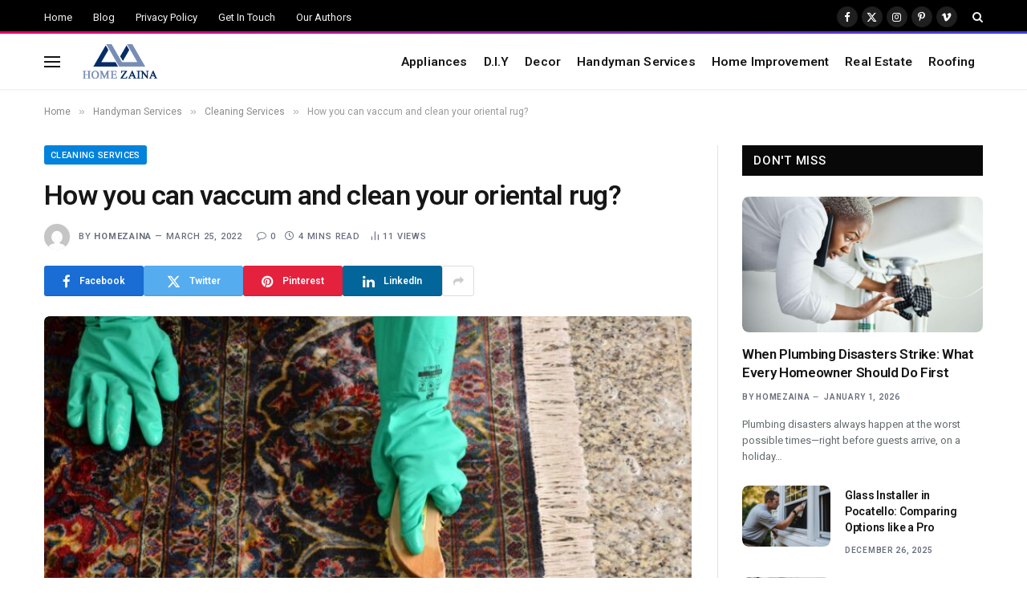

--- FILE ---
content_type: text/html; charset=UTF-8
request_url: https://homezaina.com/how-you-can-vaccum-and-clean-your-oriental-rug/
body_size: 35127
content:

<!DOCTYPE html>
<html lang="en-US" class="s-light site-s-light">

<head>

	<meta charset="UTF-8" />
	<meta name="viewport" content="width=device-width, initial-scale=1" />
	<meta name='robots' content='index, follow, max-image-preview:large, max-snippet:-1, max-video-preview:-1' />

	<!-- This site is optimized with the Yoast SEO plugin v26.6 - https://yoast.com/wordpress/plugins/seo/ -->
	<title>How you can vaccum and clean your oriental rug? - Home Zaina</title><link rel="preload" as="image" imagesrcset="https://homezaina.com/wp-content/uploads/2022/03/rug-cleaning-1024x678.jpeg 1024w, https://homezaina.com/wp-content/uploads/2022/03/rug-cleaning-300x199.jpeg 300w, https://homezaina.com/wp-content/uploads/2022/03/rug-cleaning-768x508.jpeg 768w, https://homezaina.com/wp-content/uploads/2022/03/rug-cleaning-1536x1017.jpeg 1536w, https://homezaina.com/wp-content/uploads/2022/03/rug-cleaning-100x65.jpeg 100w, https://homezaina.com/wp-content/uploads/2022/03/rug-cleaning.jpeg 1737w" imagesizes="(max-width: 768px) 100vw, 768px" /><link rel="preload" as="font" href="https://homezaina.com/wp-content/themes/smart-mag/css/icons/fonts/ts-icons.woff2?v3.2" type="font/woff2" crossorigin="anonymous" />
	<link rel="canonical" href="https://homezaina.com/how-you-can-vaccum-and-clean-your-oriental-rug/" />
	<meta property="og:locale" content="en_US" />
	<meta property="og:type" content="article" />
	<meta property="og:title" content="How you can vaccum and clean your oriental rug? - Home Zaina" />
	<meta property="og:description" content="Most people like to use oriental rug because it keeps our feet warmer while providing a stronger aesthetic to tie&#8217;s a room design together. Although oriental rugs look good and use for decorative purposes to tie a room together, they get easily soiled due to foot traffic and being on the floor. The heavier materials" />
	<meta property="og:url" content="https://homezaina.com/how-you-can-vaccum-and-clean-your-oriental-rug/" />
	<meta property="og:site_name" content="Home Zaina" />
	<meta property="article:published_time" content="2022-03-25T12:59:57+00:00" />
	<meta property="article:modified_time" content="2022-03-25T12:59:59+00:00" />
	<meta property="og:image" content="https://homezaina.com/wp-content/uploads/2022/03/rug-cleaning.jpeg" />
	<meta property="og:image:width" content="1737" />
	<meta property="og:image:height" content="1150" />
	<meta property="og:image:type" content="image/jpeg" />
	<meta name="author" content="homezaina" />
	<meta name="twitter:card" content="summary_large_image" />
	<meta name="twitter:label1" content="Written by" />
	<meta name="twitter:data1" content="homezaina" />
	<meta name="twitter:label2" content="Est. reading time" />
	<meta name="twitter:data2" content="4 minutes" />
	<script type="application/ld+json" class="yoast-schema-graph">{"@context":"https://schema.org","@graph":[{"@type":"Article","@id":"https://homezaina.com/how-you-can-vaccum-and-clean-your-oriental-rug/#article","isPartOf":{"@id":"https://homezaina.com/how-you-can-vaccum-and-clean-your-oriental-rug/"},"author":{"name":"homezaina","@id":"https://homezaina.com/#/schema/person/b3a391af49060203c925eeb3d0d237e7"},"headline":"How you can vaccum and clean your oriental rug?","datePublished":"2022-03-25T12:59:57+00:00","dateModified":"2022-03-25T12:59:59+00:00","mainEntityOfPage":{"@id":"https://homezaina.com/how-you-can-vaccum-and-clean-your-oriental-rug/"},"wordCount":785,"commentCount":0,"publisher":{"@id":"https://homezaina.com/#organization"},"image":{"@id":"https://homezaina.com/how-you-can-vaccum-and-clean-your-oriental-rug/#primaryimage"},"thumbnailUrl":"https://homezaina.com/wp-content/uploads/2022/03/rug-cleaning.jpeg","keywords":["oriental rug"],"articleSection":["Cleaning Services"],"inLanguage":"en-US","potentialAction":[{"@type":"CommentAction","name":"Comment","target":["https://homezaina.com/how-you-can-vaccum-and-clean-your-oriental-rug/#respond"]}]},{"@type":"WebPage","@id":"https://homezaina.com/how-you-can-vaccum-and-clean-your-oriental-rug/","url":"https://homezaina.com/how-you-can-vaccum-and-clean-your-oriental-rug/","name":"How you can vaccum and clean your oriental rug? - Home Zaina","isPartOf":{"@id":"https://homezaina.com/#website"},"primaryImageOfPage":{"@id":"https://homezaina.com/how-you-can-vaccum-and-clean-your-oriental-rug/#primaryimage"},"image":{"@id":"https://homezaina.com/how-you-can-vaccum-and-clean-your-oriental-rug/#primaryimage"},"thumbnailUrl":"https://homezaina.com/wp-content/uploads/2022/03/rug-cleaning.jpeg","datePublished":"2022-03-25T12:59:57+00:00","dateModified":"2022-03-25T12:59:59+00:00","breadcrumb":{"@id":"https://homezaina.com/how-you-can-vaccum-and-clean-your-oriental-rug/#breadcrumb"},"inLanguage":"en-US","potentialAction":[{"@type":"ReadAction","target":["https://homezaina.com/how-you-can-vaccum-and-clean-your-oriental-rug/"]}]},{"@type":"ImageObject","inLanguage":"en-US","@id":"https://homezaina.com/how-you-can-vaccum-and-clean-your-oriental-rug/#primaryimage","url":"https://homezaina.com/wp-content/uploads/2022/03/rug-cleaning.jpeg","contentUrl":"https://homezaina.com/wp-content/uploads/2022/03/rug-cleaning.jpeg","width":1737,"height":1150,"caption":"How you can vaccum and clean your oriental rug?"},{"@type":"BreadcrumbList","@id":"https://homezaina.com/how-you-can-vaccum-and-clean-your-oriental-rug/#breadcrumb","itemListElement":[{"@type":"ListItem","position":1,"name":"Home","item":"https://homezaina.com/"},{"@type":"ListItem","position":2,"name":"Blog","item":"https://homezaina.com/blog/"},{"@type":"ListItem","position":3,"name":"How you can vaccum and clean your oriental rug?"}]},{"@type":"WebSite","@id":"https://homezaina.com/#website","url":"https://homezaina.com/","name":"Home Zaina","description":"","publisher":{"@id":"https://homezaina.com/#organization"},"potentialAction":[{"@type":"SearchAction","target":{"@type":"EntryPoint","urlTemplate":"https://homezaina.com/?s={search_term_string}"},"query-input":{"@type":"PropertyValueSpecification","valueRequired":true,"valueName":"search_term_string"}}],"inLanguage":"en-US"},{"@type":"Organization","@id":"https://homezaina.com/#organization","name":"Home Zaina","url":"https://homezaina.com/","logo":{"@type":"ImageObject","inLanguage":"en-US","@id":"https://homezaina.com/#/schema/logo/image/","url":"https://homezaina.com/wp-content/uploads/2020/12/logo.png","contentUrl":"https://homezaina.com/wp-content/uploads/2020/12/logo.png","width":207,"height":90,"caption":"Home Zaina"},"image":{"@id":"https://homezaina.com/#/schema/logo/image/"}},{"@type":"Person","@id":"https://homezaina.com/#/schema/person/b3a391af49060203c925eeb3d0d237e7","name":"homezaina","image":{"@type":"ImageObject","inLanguage":"en-US","@id":"https://homezaina.com/#/schema/person/image/","url":"https://secure.gravatar.com/avatar/591c9bc480ce311692da6ff5f9d7b45a6aeb523acbaef703f9a6487300a09bcf?s=96&d=mm&r=g","contentUrl":"https://secure.gravatar.com/avatar/591c9bc480ce311692da6ff5f9d7b45a6aeb523acbaef703f9a6487300a09bcf?s=96&d=mm&r=g","caption":"homezaina"},"sameAs":["http://homezaina.com"],"url":"https://homezaina.com/author/homezaina/"}]}</script>
	<!-- / Yoast SEO plugin. -->


<link rel='dns-prefetch' href='//fonts.googleapis.com' />
<link rel="alternate" type="application/rss+xml" title="Home Zaina &raquo; Feed" href="https://homezaina.com/feed/" />
<link rel="alternate" type="application/rss+xml" title="Home Zaina &raquo; Comments Feed" href="https://homezaina.com/comments/feed/" />
<link rel="alternate" type="application/rss+xml" title="Home Zaina &raquo; How you can vaccum and clean your oriental rug? Comments Feed" href="https://homezaina.com/how-you-can-vaccum-and-clean-your-oriental-rug/feed/" />
<link rel="alternate" title="oEmbed (JSON)" type="application/json+oembed" href="https://homezaina.com/wp-json/oembed/1.0/embed?url=https%3A%2F%2Fhomezaina.com%2Fhow-you-can-vaccum-and-clean-your-oriental-rug%2F" />
<link rel="alternate" title="oEmbed (XML)" type="text/xml+oembed" href="https://homezaina.com/wp-json/oembed/1.0/embed?url=https%3A%2F%2Fhomezaina.com%2Fhow-you-can-vaccum-and-clean-your-oriental-rug%2F&#038;format=xml" />
<style id='wp-img-auto-sizes-contain-inline-css' type='text/css'>
img:is([sizes=auto i],[sizes^="auto," i]){contain-intrinsic-size:3000px 1500px}
/*# sourceURL=wp-img-auto-sizes-contain-inline-css */
</style>

<style id='wp-emoji-styles-inline-css' type='text/css'>

	img.wp-smiley, img.emoji {
		display: inline !important;
		border: none !important;
		box-shadow: none !important;
		height: 1em !important;
		width: 1em !important;
		margin: 0 0.07em !important;
		vertical-align: -0.1em !important;
		background: none !important;
		padding: 0 !important;
	}
/*# sourceURL=wp-emoji-styles-inline-css */
</style>
<link rel='stylesheet' id='wp-block-library-css' href='https://homezaina.com/wp-includes/css/dist/block-library/style.min.css?ver=6.9' type='text/css' media='all' />
<style id='classic-theme-styles-inline-css' type='text/css'>
/*! This file is auto-generated */
.wp-block-button__link{color:#fff;background-color:#32373c;border-radius:9999px;box-shadow:none;text-decoration:none;padding:calc(.667em + 2px) calc(1.333em + 2px);font-size:1.125em}.wp-block-file__button{background:#32373c;color:#fff;text-decoration:none}
/*# sourceURL=/wp-includes/css/classic-themes.min.css */
</style>
<style id='global-styles-inline-css' type='text/css'>
:root{--wp--preset--aspect-ratio--square: 1;--wp--preset--aspect-ratio--4-3: 4/3;--wp--preset--aspect-ratio--3-4: 3/4;--wp--preset--aspect-ratio--3-2: 3/2;--wp--preset--aspect-ratio--2-3: 2/3;--wp--preset--aspect-ratio--16-9: 16/9;--wp--preset--aspect-ratio--9-16: 9/16;--wp--preset--color--black: #000000;--wp--preset--color--cyan-bluish-gray: #abb8c3;--wp--preset--color--white: #ffffff;--wp--preset--color--pale-pink: #f78da7;--wp--preset--color--vivid-red: #cf2e2e;--wp--preset--color--luminous-vivid-orange: #ff6900;--wp--preset--color--luminous-vivid-amber: #fcb900;--wp--preset--color--light-green-cyan: #7bdcb5;--wp--preset--color--vivid-green-cyan: #00d084;--wp--preset--color--pale-cyan-blue: #8ed1fc;--wp--preset--color--vivid-cyan-blue: #0693e3;--wp--preset--color--vivid-purple: #9b51e0;--wp--preset--gradient--vivid-cyan-blue-to-vivid-purple: linear-gradient(135deg,rgb(6,147,227) 0%,rgb(155,81,224) 100%);--wp--preset--gradient--light-green-cyan-to-vivid-green-cyan: linear-gradient(135deg,rgb(122,220,180) 0%,rgb(0,208,130) 100%);--wp--preset--gradient--luminous-vivid-amber-to-luminous-vivid-orange: linear-gradient(135deg,rgb(252,185,0) 0%,rgb(255,105,0) 100%);--wp--preset--gradient--luminous-vivid-orange-to-vivid-red: linear-gradient(135deg,rgb(255,105,0) 0%,rgb(207,46,46) 100%);--wp--preset--gradient--very-light-gray-to-cyan-bluish-gray: linear-gradient(135deg,rgb(238,238,238) 0%,rgb(169,184,195) 100%);--wp--preset--gradient--cool-to-warm-spectrum: linear-gradient(135deg,rgb(74,234,220) 0%,rgb(151,120,209) 20%,rgb(207,42,186) 40%,rgb(238,44,130) 60%,rgb(251,105,98) 80%,rgb(254,248,76) 100%);--wp--preset--gradient--blush-light-purple: linear-gradient(135deg,rgb(255,206,236) 0%,rgb(152,150,240) 100%);--wp--preset--gradient--blush-bordeaux: linear-gradient(135deg,rgb(254,205,165) 0%,rgb(254,45,45) 50%,rgb(107,0,62) 100%);--wp--preset--gradient--luminous-dusk: linear-gradient(135deg,rgb(255,203,112) 0%,rgb(199,81,192) 50%,rgb(65,88,208) 100%);--wp--preset--gradient--pale-ocean: linear-gradient(135deg,rgb(255,245,203) 0%,rgb(182,227,212) 50%,rgb(51,167,181) 100%);--wp--preset--gradient--electric-grass: linear-gradient(135deg,rgb(202,248,128) 0%,rgb(113,206,126) 100%);--wp--preset--gradient--midnight: linear-gradient(135deg,rgb(2,3,129) 0%,rgb(40,116,252) 100%);--wp--preset--font-size--small: 13px;--wp--preset--font-size--medium: 20px;--wp--preset--font-size--large: 36px;--wp--preset--font-size--x-large: 42px;--wp--preset--spacing--20: 0.44rem;--wp--preset--spacing--30: 0.67rem;--wp--preset--spacing--40: 1rem;--wp--preset--spacing--50: 1.5rem;--wp--preset--spacing--60: 2.25rem;--wp--preset--spacing--70: 3.38rem;--wp--preset--spacing--80: 5.06rem;--wp--preset--shadow--natural: 6px 6px 9px rgba(0, 0, 0, 0.2);--wp--preset--shadow--deep: 12px 12px 50px rgba(0, 0, 0, 0.4);--wp--preset--shadow--sharp: 6px 6px 0px rgba(0, 0, 0, 0.2);--wp--preset--shadow--outlined: 6px 6px 0px -3px rgb(255, 255, 255), 6px 6px rgb(0, 0, 0);--wp--preset--shadow--crisp: 6px 6px 0px rgb(0, 0, 0);}:where(.is-layout-flex){gap: 0.5em;}:where(.is-layout-grid){gap: 0.5em;}body .is-layout-flex{display: flex;}.is-layout-flex{flex-wrap: wrap;align-items: center;}.is-layout-flex > :is(*, div){margin: 0;}body .is-layout-grid{display: grid;}.is-layout-grid > :is(*, div){margin: 0;}:where(.wp-block-columns.is-layout-flex){gap: 2em;}:where(.wp-block-columns.is-layout-grid){gap: 2em;}:where(.wp-block-post-template.is-layout-flex){gap: 1.25em;}:where(.wp-block-post-template.is-layout-grid){gap: 1.25em;}.has-black-color{color: var(--wp--preset--color--black) !important;}.has-cyan-bluish-gray-color{color: var(--wp--preset--color--cyan-bluish-gray) !important;}.has-white-color{color: var(--wp--preset--color--white) !important;}.has-pale-pink-color{color: var(--wp--preset--color--pale-pink) !important;}.has-vivid-red-color{color: var(--wp--preset--color--vivid-red) !important;}.has-luminous-vivid-orange-color{color: var(--wp--preset--color--luminous-vivid-orange) !important;}.has-luminous-vivid-amber-color{color: var(--wp--preset--color--luminous-vivid-amber) !important;}.has-light-green-cyan-color{color: var(--wp--preset--color--light-green-cyan) !important;}.has-vivid-green-cyan-color{color: var(--wp--preset--color--vivid-green-cyan) !important;}.has-pale-cyan-blue-color{color: var(--wp--preset--color--pale-cyan-blue) !important;}.has-vivid-cyan-blue-color{color: var(--wp--preset--color--vivid-cyan-blue) !important;}.has-vivid-purple-color{color: var(--wp--preset--color--vivid-purple) !important;}.has-black-background-color{background-color: var(--wp--preset--color--black) !important;}.has-cyan-bluish-gray-background-color{background-color: var(--wp--preset--color--cyan-bluish-gray) !important;}.has-white-background-color{background-color: var(--wp--preset--color--white) !important;}.has-pale-pink-background-color{background-color: var(--wp--preset--color--pale-pink) !important;}.has-vivid-red-background-color{background-color: var(--wp--preset--color--vivid-red) !important;}.has-luminous-vivid-orange-background-color{background-color: var(--wp--preset--color--luminous-vivid-orange) !important;}.has-luminous-vivid-amber-background-color{background-color: var(--wp--preset--color--luminous-vivid-amber) !important;}.has-light-green-cyan-background-color{background-color: var(--wp--preset--color--light-green-cyan) !important;}.has-vivid-green-cyan-background-color{background-color: var(--wp--preset--color--vivid-green-cyan) !important;}.has-pale-cyan-blue-background-color{background-color: var(--wp--preset--color--pale-cyan-blue) !important;}.has-vivid-cyan-blue-background-color{background-color: var(--wp--preset--color--vivid-cyan-blue) !important;}.has-vivid-purple-background-color{background-color: var(--wp--preset--color--vivid-purple) !important;}.has-black-border-color{border-color: var(--wp--preset--color--black) !important;}.has-cyan-bluish-gray-border-color{border-color: var(--wp--preset--color--cyan-bluish-gray) !important;}.has-white-border-color{border-color: var(--wp--preset--color--white) !important;}.has-pale-pink-border-color{border-color: var(--wp--preset--color--pale-pink) !important;}.has-vivid-red-border-color{border-color: var(--wp--preset--color--vivid-red) !important;}.has-luminous-vivid-orange-border-color{border-color: var(--wp--preset--color--luminous-vivid-orange) !important;}.has-luminous-vivid-amber-border-color{border-color: var(--wp--preset--color--luminous-vivid-amber) !important;}.has-light-green-cyan-border-color{border-color: var(--wp--preset--color--light-green-cyan) !important;}.has-vivid-green-cyan-border-color{border-color: var(--wp--preset--color--vivid-green-cyan) !important;}.has-pale-cyan-blue-border-color{border-color: var(--wp--preset--color--pale-cyan-blue) !important;}.has-vivid-cyan-blue-border-color{border-color: var(--wp--preset--color--vivid-cyan-blue) !important;}.has-vivid-purple-border-color{border-color: var(--wp--preset--color--vivid-purple) !important;}.has-vivid-cyan-blue-to-vivid-purple-gradient-background{background: var(--wp--preset--gradient--vivid-cyan-blue-to-vivid-purple) !important;}.has-light-green-cyan-to-vivid-green-cyan-gradient-background{background: var(--wp--preset--gradient--light-green-cyan-to-vivid-green-cyan) !important;}.has-luminous-vivid-amber-to-luminous-vivid-orange-gradient-background{background: var(--wp--preset--gradient--luminous-vivid-amber-to-luminous-vivid-orange) !important;}.has-luminous-vivid-orange-to-vivid-red-gradient-background{background: var(--wp--preset--gradient--luminous-vivid-orange-to-vivid-red) !important;}.has-very-light-gray-to-cyan-bluish-gray-gradient-background{background: var(--wp--preset--gradient--very-light-gray-to-cyan-bluish-gray) !important;}.has-cool-to-warm-spectrum-gradient-background{background: var(--wp--preset--gradient--cool-to-warm-spectrum) !important;}.has-blush-light-purple-gradient-background{background: var(--wp--preset--gradient--blush-light-purple) !important;}.has-blush-bordeaux-gradient-background{background: var(--wp--preset--gradient--blush-bordeaux) !important;}.has-luminous-dusk-gradient-background{background: var(--wp--preset--gradient--luminous-dusk) !important;}.has-pale-ocean-gradient-background{background: var(--wp--preset--gradient--pale-ocean) !important;}.has-electric-grass-gradient-background{background: var(--wp--preset--gradient--electric-grass) !important;}.has-midnight-gradient-background{background: var(--wp--preset--gradient--midnight) !important;}.has-small-font-size{font-size: var(--wp--preset--font-size--small) !important;}.has-medium-font-size{font-size: var(--wp--preset--font-size--medium) !important;}.has-large-font-size{font-size: var(--wp--preset--font-size--large) !important;}.has-x-large-font-size{font-size: var(--wp--preset--font-size--x-large) !important;}
:where(.wp-block-post-template.is-layout-flex){gap: 1.25em;}:where(.wp-block-post-template.is-layout-grid){gap: 1.25em;}
:where(.wp-block-term-template.is-layout-flex){gap: 1.25em;}:where(.wp-block-term-template.is-layout-grid){gap: 1.25em;}
:where(.wp-block-columns.is-layout-flex){gap: 2em;}:where(.wp-block-columns.is-layout-grid){gap: 2em;}
:root :where(.wp-block-pullquote){font-size: 1.5em;line-height: 1.6;}
/*# sourceURL=global-styles-inline-css */
</style>
<link rel='stylesheet' id='contact-form-7-css' href='https://homezaina.com/wp-content/plugins/contact-form-7/includes/css/styles.css?ver=6.1.4' type='text/css' media='all' />
<link rel='stylesheet' id='smartmag-core-css' href='https://homezaina.com/wp-content/themes/smart-mag/style.css?ver=10.3.2' type='text/css' media='all' />
<style id='smartmag-core-inline-css' type='text/css'>
:root { --c-main: #0282dc;
--c-main-rgb: 2,130,220;
--text-font: "Roboto", system-ui, -apple-system, "Segoe UI", Arial, sans-serif;
--body-font: "Roboto", system-ui, -apple-system, "Segoe UI", Arial, sans-serif;
--ui-font: "Roboto", system-ui, -apple-system, "Segoe UI", Arial, sans-serif;
--title-font: "Roboto", system-ui, -apple-system, "Segoe UI", Arial, sans-serif;
--h-font: "Roboto", system-ui, -apple-system, "Segoe UI", Arial, sans-serif;
--title-font: var(--body-font);
--main-width: 1170px;
--c-post-meta: #6a6f7e;
--c-excerpts: #656a6d;
--excerpt-size: 13px;
--post-content-gaps: 1.5em; }
.post-title:not(._) { font-weight: 600; letter-spacing: -0.02em; }
:root { --sidebar-width: 301px; }
.ts-row, .has-el-gap { --sidebar-c-width: calc(var(--sidebar-width) + var(--grid-gutter-h) + var(--sidebar-c-pad)); }
:root { --sidebar-pad: 44px; --sidebar-sep-pad: 44px; }
.smart-head-main { --c-shadow: rgba(0,0,0,0.02); }
.smart-head-main .smart-head-top { --head-h: 42px; border-image: linear-gradient(90deg, #e40666 0%, #3c3fde 100%); border-image-slice: 1; border-image-width: 3px 0 0 0; border-width: 3px 0; border-image-width: 0 0 3px 0; }
.smart-head-main .smart-head-mid { --head-h: 70px; border-bottom-width: 1px; border-bottom-color: #efefef; }
.s-dark .smart-head-main .smart-head-mid,
.smart-head-main .s-dark.smart-head-mid { border-bottom-color: #3f3f3f; }
.navigation { font-family: var(--body-font); }
.navigation-main .menu > li > a { font-size: 15.4px; letter-spacing: 0.01em; }
.navigation-main { --nav-items-space: 10px; }
.s-light .navigation { --c-nav-blip: var(--c-main); }
.smart-head-mobile .smart-head-mid { border-image: linear-gradient(90deg, #e40666 0%, #3c3fde 100%); border-image-slice: 1; border-image-width: 3px 0 0 0; border-width: 3px 0; }
.navigation-small { margin-left: calc(-1 * var(--nav-items-space)); }
.s-dark .navigation-small { --c-nav-hov: rgba(255,255,255,0.76); }
.s-dark .smart-head-main .spc-social,
.smart-head-main .s-dark .spc-social { --c-spc-social: #ffffff; --c-spc-social-hov: rgba(255,255,255,0.92); }
.smart-head-main .spc-social { --spc-social-fs: 13px; --spc-social-size: 26px; --spc-social-space: 5px; }
.s-dark .smart-head-main .search-icon:hover,
.smart-head-main .s-dark .search-icon:hover { color: #bcbcbc; }
.smart-head-main { --search-icon-size: 18px; }
.s-dark .smart-head-main .offcanvas-toggle:hover,
.smart-head-main .s-dark .offcanvas-toggle:hover { --c-hamburger: #bcbcbc; }
.smart-head .ts-button1 { font-size: 12px; border-radius: 6px; height: 34px; line-height: 34px; padding-left: 14px; padding-right: 14px; }
.lower-footer .inner { padding-top: 55px; padding-bottom: 55px; padding-left: 30px; padding-right: 30px; }
.post-meta { font-family: var(--ui-font); }
.post-meta .meta-item, .post-meta .text-in { font-size: 10px; font-weight: 600; text-transform: uppercase; letter-spacing: 0.07em; }
.post-meta .post-cat > a { font-weight: 600; letter-spacing: 0.09em; }
.post-meta .post-author > a { font-weight: bold; }
.s-light .block-wrap.s-dark { --c-post-meta: var(--c-contrast-450); }
.post-meta .post-author > a { color: #6a6f7e; }
.post-meta .post-cat > a { color: var(--c-main); }
.s-dark .post-meta .post-cat > a { color: #6a6f7e; }
.l-post { --media-radius: 8px; }
.l-post .excerpt { font-family: var(--ui-font); }
.cat-labels .category { border-radius: 3px; padding-top: 2px; }
.block-head-a1 .heading { font-weight: 800; }
.block-head-a2 .heading { font-weight: 900; }
.block-head-c .heading { font-family: var(--ui-font); font-size: 16px; letter-spacing: 0.05em; }
.block-head-g .heading { font-size: 15px; letter-spacing: 0.05em; }
.load-button { border-radius: 6px; }
.loop-grid-base .post-title { font-size: 17px; }
.loop-grid-sm .post-title { font-size: 15px; }
.has-nums .l-post { --num-font: var(--ui-font); }
.has-nums-a .l-post .post-title:before,
.has-nums-b .l-post .content:before { font-size: 34px; font-weight: 500; }
.has-nums:not(.has-nums-c) { --num-color: var(--c-main); }
.loop-list .ratio-is-custom { padding-bottom: calc(100% / 1.55); }
.loop-list .post-title { font-size: 22px; }
.single-featured .featured, .the-post-header .featured { border-radius: 6px; --media-radius: 6px; overflow: hidden; }
.post-meta-single .meta-item, .post-meta-single .text-in { font-size: 11px; font-weight: 500; }
.entry-content p { --post-content-gaps: 1.3em; }
.post-share-b:not(.is-not-global) { --service-width: 124px; --service-min-width: initial; --service-b-radius: 3px; }
.post-share-b:not(.is-not-global) .service .label { font-size: 12px; }
.s-head-modern .sub-title { font-size: 16px; }
.a-wrap-1 { background-color: #303030; }
@media (min-width: 1200px) { .nav-hov-b .menu > li > a:before { width: calc(100% - (var(--nav-items-space, 15px)*2)); left: var(--nav-items-space); }
.s-head-modern-a .post-title { font-size: 34px; } }
@media (min-width: 940px) and (max-width: 1200px) { .ts-row, .has-el-gap { --sidebar-c-width: calc(var(--sidebar-width) + var(--grid-gutter-h) + var(--sidebar-c-pad)); }
.navigation-main .menu > li > a { font-size: calc(10px + (15.4px - 10px) * .7); } }
@media (min-width: 768px) and (max-width: 940px) { .ts-contain, .main { padding-left: 35px; padding-right: 35px; } }
@media (max-width: 767px) { .ts-contain, .main { padding-left: 25px; padding-right: 25px; } }


/*# sourceURL=smartmag-core-inline-css */
</style>
<link rel='stylesheet' id='smartmag-magnific-popup-css' href='https://homezaina.com/wp-content/themes/smart-mag/css/lightbox.css?ver=10.3.2' type='text/css' media='all' />
<link rel='stylesheet' id='smartmag-icons-css' href='https://homezaina.com/wp-content/themes/smart-mag/css/icons/icons.css?ver=10.3.2' type='text/css' media='all' />
<link rel='stylesheet' id='smartmag-gfonts-custom-css' href='https://fonts.googleapis.com/css?family=Roboto%3A400%2C500%2C600%2C700&#038;display=swap' type='text/css' media='all' />
<script type="text/javascript" id="smartmag-lazy-inline-js-after">
/* <![CDATA[ */
/**
 * @copyright ThemeSphere
 * @preserve
 */
var BunyadLazy={};BunyadLazy.load=function(){function a(e,n){var t={};e.dataset.bgset&&e.dataset.sizes?(t.sizes=e.dataset.sizes,t.srcset=e.dataset.bgset):t.src=e.dataset.bgsrc,function(t){var a=t.dataset.ratio;if(0<a){const e=t.parentElement;if(e.classList.contains("media-ratio")){const n=e.style;n.getPropertyValue("--a-ratio")||(n.paddingBottom=100/a+"%")}}}(e);var a,o=document.createElement("img");for(a in o.onload=function(){var t="url('"+(o.currentSrc||o.src)+"')",a=e.style;a.backgroundImage!==t&&requestAnimationFrame(()=>{a.backgroundImage=t,n&&n()}),o.onload=null,o.onerror=null,o=null},o.onerror=o.onload,t)o.setAttribute(a,t[a]);o&&o.complete&&0<o.naturalWidth&&o.onload&&o.onload()}function e(t){t.dataset.loaded||a(t,()=>{document.dispatchEvent(new Event("lazyloaded")),t.dataset.loaded=1})}function n(t){"complete"===document.readyState?t():window.addEventListener("load",t)}return{initEarly:function(){var t,a=()=>{document.querySelectorAll(".img.bg-cover:not(.lazyload)").forEach(e)};"complete"!==document.readyState?(t=setInterval(a,150),n(()=>{a(),clearInterval(t)})):a()},callOnLoad:n,initBgImages:function(t){t&&n(()=>{document.querySelectorAll(".img.bg-cover").forEach(e)})},bgLoad:a}}(),BunyadLazy.load.initEarly();
//# sourceURL=smartmag-lazy-inline-js-after
/* ]]> */
</script>
<script type="text/javascript" src="https://homezaina.com/wp-content/plugins/sphere-post-views/assets/js/post-views.js?ver=1.0.1" id="sphere-post-views-js"></script>
<script type="text/javascript" id="sphere-post-views-js-after">
/* <![CDATA[ */
var Sphere_PostViews = {"ajaxUrl":"https:\/\/homezaina.com\/wp-admin\/admin-ajax.php?sphere_post_views=1","sampling":0,"samplingRate":10,"repeatCountDelay":0,"postID":3334,"token":"e98e2ff880"}
//# sourceURL=sphere-post-views-js-after
/* ]]> */
</script>
<script type="text/javascript" src="https://homezaina.com/wp-includes/js/jquery/jquery.min.js?ver=3.7.1" id="jquery-core-js"></script>
<script type="text/javascript" src="https://homezaina.com/wp-includes/js/jquery/jquery-migrate.min.js?ver=3.4.1" id="jquery-migrate-js"></script>
<link rel="https://api.w.org/" href="https://homezaina.com/wp-json/" /><link rel="alternate" title="JSON" type="application/json" href="https://homezaina.com/wp-json/wp/v2/posts/3334" /><link rel="EditURI" type="application/rsd+xml" title="RSD" href="https://homezaina.com/xmlrpc.php?rsd" />
<meta name="generator" content="WordPress 6.9" />
<link rel='shortlink' href='https://homezaina.com/?p=3334' />

		<script>
		var BunyadSchemeKey = 'bunyad-scheme';
		(() => {
			const d = document.documentElement;
			const c = d.classList;
			var scheme = localStorage.getItem(BunyadSchemeKey);
			
			if (scheme) {
				d.dataset.origClass = c;
				scheme === 'dark' ? c.remove('s-light', 'site-s-light') : c.remove('s-dark', 'site-s-dark');
				c.add('site-s-' + scheme, 's-' + scheme);
			}
		})();
		</script>
		<meta name="generator" content="Elementor 3.34.0; features: additional_custom_breakpoints; settings: css_print_method-external, google_font-enabled, font_display-swap">
			<style>
				.e-con.e-parent:nth-of-type(n+4):not(.e-lazyloaded):not(.e-no-lazyload),
				.e-con.e-parent:nth-of-type(n+4):not(.e-lazyloaded):not(.e-no-lazyload) * {
					background-image: none !important;
				}
				@media screen and (max-height: 1024px) {
					.e-con.e-parent:nth-of-type(n+3):not(.e-lazyloaded):not(.e-no-lazyload),
					.e-con.e-parent:nth-of-type(n+3):not(.e-lazyloaded):not(.e-no-lazyload) * {
						background-image: none !important;
					}
				}
				@media screen and (max-height: 640px) {
					.e-con.e-parent:nth-of-type(n+2):not(.e-lazyloaded):not(.e-no-lazyload),
					.e-con.e-parent:nth-of-type(n+2):not(.e-lazyloaded):not(.e-no-lazyload) * {
						background-image: none !important;
					}
				}
			</style>
			<link rel="icon" href="https://homezaina.com/wp-content/uploads/2020/12/logo-150x90.png" sizes="32x32" />
<link rel="icon" href="https://homezaina.com/wp-content/uploads/2020/12/logo.png" sizes="192x192" />
<link rel="apple-touch-icon" href="https://homezaina.com/wp-content/uploads/2020/12/logo.png" />
<meta name="msapplication-TileImage" content="https://homezaina.com/wp-content/uploads/2020/12/logo.png" />


</head>

<body class="wp-singular post-template-default single single-post postid-3334 single-format-standard wp-custom-logo wp-theme-smart-mag right-sidebar post-layout-modern post-cat-19 has-lb has-lb-sm ts-img-hov-fade has-sb-sep layout-normal elementor-default elementor-kit-3527">



<div class="main-wrap">

	
<div class="off-canvas-backdrop"></div>
<div class="mobile-menu-container off-canvas s-dark hide-menu-lg" id="off-canvas">

	<div class="off-canvas-head">
		<a href="#" class="close">
			<span class="visuallyhidden">Close Menu</span>
			<i class="tsi tsi-times"></i>
		</a>

		<div class="ts-logo">
					</div>
	</div>

	<div class="off-canvas-content">

		
			<ul id="menu-main" class="mobile-menu"><li id="menu-item-2891" class="menu-item menu-item-type-taxonomy menu-item-object-category menu-item-2891"><a href="https://homezaina.com/category/appliances/">Appliances</a></li>
<li id="menu-item-2892" class="menu-item menu-item-type-taxonomy menu-item-object-category menu-item-2892"><a href="https://homezaina.com/category/d-i-y/">D.I.Y</a></li>
<li id="menu-item-2873" class="menu-item menu-item-type-taxonomy menu-item-object-category menu-item-2873"><a href="https://homezaina.com/category/decor/">Decor</a></li>
<li id="menu-item-2871" class="menu-item menu-item-type-taxonomy menu-item-object-category current-post-ancestor menu-item-2871"><a href="https://homezaina.com/category/handyman-services/">Handyman Services</a></li>
<li id="menu-item-2872" class="menu-item menu-item-type-taxonomy menu-item-object-category menu-item-2872"><a href="https://homezaina.com/category/home-improvement/">Home Improvement</a></li>
<li id="menu-item-3181" class="menu-item menu-item-type-taxonomy menu-item-object-category menu-item-3181"><a href="https://homezaina.com/category/real-estate/">Real Estate</a></li>
<li id="menu-item-3182" class="menu-item menu-item-type-taxonomy menu-item-object-category menu-item-3182"><a href="https://homezaina.com/category/roofing/">Roofing</a></li>
</ul>
		
					<div class="off-canvas-widgets">
				
		<div id="smartmag-block-newsletter-2" class="widget ts-block-widget smartmag-widget-newsletter">		
		<div class="block">
			<div class="block-newsletter ">
	<div class="spc-newsletter spc-newsletter-b spc-newsletter-center spc-newsletter-sm">

		<div class="bg-wrap"></div>

		
		<div class="inner">

			
			
			<h3 class="heading">
				Subscribe to Updates			</h3>

							<div class="base-text message">
					<p>Get the latest creative news from FooBar about art, design and business.</p>
</div>
			
							<form method="post" action="" class="form fields-style fields-full" target="_blank">
					<div class="main-fields">
						<p class="field-email">
							<input type="email" name="EMAIL" placeholder="Your email address.." required />
						</p>
						
						<p class="field-submit">
							<input type="submit" value="Subscribe" />
						</p>
					</div>

											<p class="disclaimer">
							<label>
																	<input type="checkbox" name="privacy" required />
								
								By signing up, you agree to the our terms and our <a href="#">Privacy Policy</a> agreement.							</label>
						</p>
									</form>
			
			
		</div>
	</div>
</div>		</div>

		</div>
		<div id="smartmag-block-posts-small-3" class="widget ts-block-widget smartmag-widget-posts-small">		
		<div class="block">
					<section class="block-wrap block-posts-small block-sc mb-none" data-id="1">

			<div class="widget-title block-head block-head-ac block-head-b"><h5 class="heading">What's Hot</h5></div>	
			<div class="block-content">
				
	<div class="loop loop-small loop-small-a loop-sep loop-small-sep grid grid-1 md:grid-1 sm:grid-1 xs:grid-1">

					
<article class="l-post small-post small-a-post m-pos-left">

	
			<div class="media">

		
			<a href="https://homezaina.com/when-plumbing-disasters-strike-what-every-homeowner-should-do-first/" class="image-link media-ratio ar-bunyad-thumb" title="When Plumbing Disasters Strike: What Every Homeowner Should Do First"><span data-bgsrc="https://homezaina.com/wp-content/uploads/2026/01/woman-having-a-under-the-sink-plumbing-emergency-300x200.jpg" class="img bg-cover wp-post-image attachment-medium size-medium lazyload" data-bgset="https://homezaina.com/wp-content/uploads/2026/01/woman-having-a-under-the-sink-plumbing-emergency-300x200.jpg 300w, https://homezaina.com/wp-content/uploads/2026/01/woman-having-a-under-the-sink-plumbing-emergency-1024x683.jpg 1024w, https://homezaina.com/wp-content/uploads/2026/01/woman-having-a-under-the-sink-plumbing-emergency-768x512.jpg 768w, https://homezaina.com/wp-content/uploads/2026/01/woman-having-a-under-the-sink-plumbing-emergency-1536x1025.jpg 1536w, https://homezaina.com/wp-content/uploads/2026/01/woman-having-a-under-the-sink-plumbing-emergency-150x100.jpg 150w, https://homezaina.com/wp-content/uploads/2026/01/woman-having-a-under-the-sink-plumbing-emergency-450x300.jpg 450w, https://homezaina.com/wp-content/uploads/2026/01/woman-having-a-under-the-sink-plumbing-emergency-1200x800.jpg 1200w, https://homezaina.com/wp-content/uploads/2026/01/woman-having-a-under-the-sink-plumbing-emergency.jpg 2048w" data-sizes="(max-width: 107px) 100vw, 107px" role="img" aria-label="Plumbing Disasters"></span></a>			
			
			
			
		
		</div>
	

	
		<div class="content">

			<div class="post-meta post-meta-a post-meta-left has-below"><h4 class="is-title post-title"><a href="https://homezaina.com/when-plumbing-disasters-strike-what-every-homeowner-should-do-first/">When Plumbing Disasters Strike: What Every Homeowner Should Do First</a></h4><div class="post-meta-items meta-below"><span class="meta-item date"><span class="date-link"><time class="post-date" datetime="2026-01-01T04:57:21+00:00">January 1, 2026</time></span></span></div></div>			
			
			
		</div>

	
</article>	
					
<article class="l-post small-post small-a-post m-pos-left">

	
			<div class="media">

		
			<a href="https://homezaina.com/glass-installer-in-pocatello-comparing-options-like-a-pro/" class="image-link media-ratio ar-bunyad-thumb" title="Glass Installer in Pocatello: Comparing Options like a Pro"><span data-bgsrc="https://homezaina.com/wp-content/uploads/2025/12/replacement-windows-glass-only-300x179.jpg" class="img bg-cover wp-post-image attachment-medium size-medium lazyload" data-bgset="https://homezaina.com/wp-content/uploads/2025/12/replacement-windows-glass-only-300x179.jpg 300w, https://homezaina.com/wp-content/uploads/2025/12/replacement-windows-glass-only-1024x610.jpg 1024w, https://homezaina.com/wp-content/uploads/2025/12/replacement-windows-glass-only-768x457.jpg 768w, https://homezaina.com/wp-content/uploads/2025/12/replacement-windows-glass-only-1536x914.jpg 1536w, https://homezaina.com/wp-content/uploads/2025/12/replacement-windows-glass-only-150x89.jpg 150w, https://homezaina.com/wp-content/uploads/2025/12/replacement-windows-glass-only-450x268.jpg 450w, https://homezaina.com/wp-content/uploads/2025/12/replacement-windows-glass-only-1200x714.jpg 1200w, https://homezaina.com/wp-content/uploads/2025/12/replacement-windows-glass-only.jpg 1920w" data-sizes="(max-width: 107px) 100vw, 107px" role="img" aria-label="Glass Installer in Pocatello"></span></a>			
			
			
			
		
		</div>
	

	
		<div class="content">

			<div class="post-meta post-meta-a post-meta-left has-below"><h4 class="is-title post-title"><a href="https://homezaina.com/glass-installer-in-pocatello-comparing-options-like-a-pro/">Glass Installer in Pocatello: Comparing Options like a Pro</a></h4><div class="post-meta-items meta-below"><span class="meta-item date"><span class="date-link"><time class="post-date" datetime="2025-12-26T12:23:43+00:00">December 26, 2025</time></span></span></div></div>			
			
			
		</div>

	
</article>	
					
<article class="l-post small-post small-a-post m-pos-left">

	
			<div class="media">

		
			<a href="https://homezaina.com/when-to-choose-custom-replacement-glass-for-pocatello-homes/" class="image-link media-ratio ar-bunyad-thumb" title="When to Choose Custom Replacement Glass for Pocatello Homes"><span data-bgsrc="https://homezaina.com/wp-content/uploads/2025/11/shutterstock_2131496397-scaled-1-300x200.jpg" class="img bg-cover wp-post-image attachment-medium size-medium lazyload" data-bgset="https://homezaina.com/wp-content/uploads/2025/11/shutterstock_2131496397-scaled-1-300x200.jpg 300w, https://homezaina.com/wp-content/uploads/2025/11/shutterstock_2131496397-scaled-1-1024x683.jpg 1024w, https://homezaina.com/wp-content/uploads/2025/11/shutterstock_2131496397-scaled-1-768x512.jpg 768w, https://homezaina.com/wp-content/uploads/2025/11/shutterstock_2131496397-scaled-1-1536x1024.jpg 1536w, https://homezaina.com/wp-content/uploads/2025/11/shutterstock_2131496397-scaled-1-2048x1366.jpg 2048w, https://homezaina.com/wp-content/uploads/2025/11/shutterstock_2131496397-scaled-1-150x100.jpg 150w, https://homezaina.com/wp-content/uploads/2025/11/shutterstock_2131496397-scaled-1-450x300.jpg 450w, https://homezaina.com/wp-content/uploads/2025/11/shutterstock_2131496397-scaled-1-1200x800.jpg 1200w" data-sizes="(max-width: 107px) 100vw, 107px" role="img" aria-label="Custom Replacement Glass for Pocatello Homes"></span></a>			
			
			
			
		
		</div>
	

	
		<div class="content">

			<div class="post-meta post-meta-a post-meta-left has-below"><h4 class="is-title post-title"><a href="https://homezaina.com/when-to-choose-custom-replacement-glass-for-pocatello-homes/">When to Choose Custom Replacement Glass for Pocatello Homes</a></h4><div class="post-meta-items meta-below"><span class="meta-item date"><span class="date-link"><time class="post-date" datetime="2025-11-29T06:08:54+00:00">November 29, 2025</time></span></span></div></div>			
			
			
		</div>

	
</article>	
		
	</div>

					</div>

		</section>
				</div>

		</div>			</div>
		
		
		<div class="spc-social-block spc-social spc-social-b smart-head-social">
		
			
				<a href="#" class="link service s-facebook" target="_blank" rel="nofollow noopener">
					<i class="icon tsi tsi-facebook"></i>					<span class="visuallyhidden">Facebook</span>
				</a>
									
			
				<a href="#" class="link service s-twitter" target="_blank" rel="nofollow noopener">
					<i class="icon tsi tsi-twitter"></i>					<span class="visuallyhidden">X (Twitter)</span>
				</a>
									
			
				<a href="#" class="link service s-instagram" target="_blank" rel="nofollow noopener">
					<i class="icon tsi tsi-instagram"></i>					<span class="visuallyhidden">Instagram</span>
				</a>
									
			
		</div>

		
	</div>

</div>
<div class="smart-head smart-head-a smart-head-main" id="smart-head" data-sticky="auto" data-sticky-type="smart" data-sticky-full>
	
	<div class="smart-head-row smart-head-top s-dark smart-head-row-full">

		<div class="inner wrap">

							
				<div class="items items-left ">
					<div class="nav-wrap">
		<nav class="navigation navigation-small nav-hov-a">
			<ul id="menu-top-links" class="menu"><li id="menu-item-7743" class="menu-item menu-item-type-post_type menu-item-object-page menu-item-home menu-item-7743"><a href="https://homezaina.com/">Home</a></li>
<li id="menu-item-7744" class="menu-item menu-item-type-post_type menu-item-object-page current_page_parent menu-item-7744"><a href="https://homezaina.com/blog/">Blog</a></li>
<li id="menu-item-7745" class="menu-item menu-item-type-post_type menu-item-object-page menu-item-privacy-policy menu-item-7745"><a rel="privacy-policy" href="https://homezaina.com/privacy-policy/">Privacy Policy</a></li>
<li id="menu-item-7746" class="menu-item menu-item-type-post_type menu-item-object-page menu-item-7746"><a href="https://homezaina.com/get-in-touch/">Get In Touch</a></li>
<li id="menu-item-7747" class="menu-item menu-item-type-post_type menu-item-object-page menu-item-7747"><a href="https://homezaina.com/our-authors/">Our Authors</a></li>
</ul>		</nav>
	</div>
				</div>

							
				<div class="items items-center empty">
								</div>

							
				<div class="items items-right ">
				
		<div class="spc-social-block spc-social spc-social-b smart-head-social">
		
			
				<a href="#" class="link service s-facebook" target="_blank" rel="nofollow noopener">
					<i class="icon tsi tsi-facebook"></i>					<span class="visuallyhidden">Facebook</span>
				</a>
									
			
				<a href="#" class="link service s-twitter" target="_blank" rel="nofollow noopener">
					<i class="icon tsi tsi-twitter"></i>					<span class="visuallyhidden">X (Twitter)</span>
				</a>
									
			
				<a href="#" class="link service s-instagram" target="_blank" rel="nofollow noopener">
					<i class="icon tsi tsi-instagram"></i>					<span class="visuallyhidden">Instagram</span>
				</a>
									
			
				<a href="#" class="link service s-pinterest" target="_blank" rel="nofollow noopener">
					<i class="icon tsi tsi-pinterest-p"></i>					<span class="visuallyhidden">Pinterest</span>
				</a>
									
			
				<a href="#" class="link service s-vimeo" target="_blank" rel="nofollow noopener">
					<i class="icon tsi tsi-vimeo"></i>					<span class="visuallyhidden">Vimeo</span>
				</a>
									
			
		</div>

		

	<a href="#" class="search-icon has-icon-only is-icon" title="Search">
		<i class="tsi tsi-search"></i>
	</a>

				</div>

						
		</div>
	</div>

	
	<div class="smart-head-row smart-head-mid is-light smart-head-row-full">

		<div class="inner wrap">

							
				<div class="items items-left ">
				
<button class="offcanvas-toggle has-icon" type="button" aria-label="Menu">
	<span class="hamburger-icon hamburger-icon-b">
		<span class="inner"></span>
	</span>
</button>	<a href="https://homezaina.com/" title="Home Zaina" rel="home" class="logo-link ts-logo logo-is-image">
		<span>
			
				
					<img src="https://smartmag.theme-sphere.com/magazine-co/wp-content/uploads/sites/39/2023/06/LOGO-MAGAZINE-CO-01-light.png" class="logo-image logo-image-dark" alt="Home Zaina" srcset="https://smartmag.theme-sphere.com/magazine-co/wp-content/uploads/sites/39/2023/06/LOGO-MAGAZINE-CO-01-light.png ,https://smartmag.theme-sphere.com/magazine-co/wp-content/uploads/sites/39/2023/06/LOGO-MAGAZINE-CO-01-light@2x.png 2x"/><img src="http://homezaina.com/wp-content/uploads/2020/12/logo.png" class="logo-image" alt="Home Zaina" width="207" height="90"/>
									 
					</span>
	</a>				</div>

							
				<div class="items items-center empty">
								</div>

							
				<div class="items items-right ">
					<div class="nav-wrap">
		<nav class="navigation navigation-main nav-hov-b">
			<ul id="menu-main-1" class="menu"><li class="menu-item menu-item-type-taxonomy menu-item-object-category menu-cat-17 menu-item-2891"><a href="https://homezaina.com/category/appliances/">Appliances</a></li>
<li class="menu-item menu-item-type-taxonomy menu-item-object-category menu-cat-2 menu-item-2892"><a href="https://homezaina.com/category/d-i-y/">D.I.Y</a></li>
<li class="menu-item menu-item-type-taxonomy menu-item-object-category menu-cat-5 menu-item-2873"><a href="https://homezaina.com/category/decor/">Decor</a></li>
<li class="menu-item menu-item-type-taxonomy menu-item-object-category current-post-ancestor menu-cat-4 menu-item-2871"><a href="https://homezaina.com/category/handyman-services/">Handyman Services</a></li>
<li class="menu-item menu-item-type-taxonomy menu-item-object-category menu-cat-3 menu-item-2872"><a href="https://homezaina.com/category/home-improvement/">Home Improvement</a></li>
<li class="menu-item menu-item-type-taxonomy menu-item-object-category menu-cat-21 menu-item-3181"><a href="https://homezaina.com/category/real-estate/">Real Estate</a></li>
<li class="menu-item menu-item-type-taxonomy menu-item-object-category menu-cat-18 menu-item-3182"><a href="https://homezaina.com/category/roofing/">Roofing</a></li>
</ul>		</nav>
	</div>
				</div>

						
		</div>
	</div>

	</div>
<div class="smart-head smart-head-a smart-head-mobile" id="smart-head-mobile" data-sticky="mid" data-sticky-type="smart" data-sticky-full>
	
	<div class="smart-head-row smart-head-mid smart-head-row-3 s-dark smart-head-row-full">

		<div class="inner wrap">

							
				<div class="items items-left ">
				
<button class="offcanvas-toggle has-icon" type="button" aria-label="Menu">
	<span class="hamburger-icon hamburger-icon-a">
		<span class="inner"></span>
	</span>
</button>				</div>

							
				<div class="items items-center ">
					<a href="https://homezaina.com/" title="Home Zaina" rel="home" class="logo-link ts-logo logo-is-image">
		<span>
			
				
					<img src="https://smartmag.theme-sphere.com/magazine-co/wp-content/uploads/sites/39/2023/06/LOGO-MAGAZINE-CO-01-light.png" class="logo-image logo-image-dark" alt="Home Zaina" srcset="https://smartmag.theme-sphere.com/magazine-co/wp-content/uploads/sites/39/2023/06/LOGO-MAGAZINE-CO-01-light.png ,https://smartmag.theme-sphere.com/magazine-co/wp-content/uploads/sites/39/2023/06/LOGO-MAGAZINE-CO-01-light@2x.png 2x"/><img src="http://homezaina.com/wp-content/uploads/2020/12/logo.png" class="logo-image" alt="Home Zaina" width="207" height="90"/>
									 
					</span>
	</a>				</div>

							
				<div class="items items-right ">
				

	<a href="#" class="search-icon has-icon-only is-icon" title="Search">
		<i class="tsi tsi-search"></i>
	</a>

				</div>

						
		</div>
	</div>

	</div>
<nav class="breadcrumbs is-full-width breadcrumbs-a" id="breadcrumb"><div class="inner ts-contain "><span><a href="https://homezaina.com/"><span>Home</span></a></span><span class="delim">&raquo;</span><span><a href="https://homezaina.com/category/handyman-services/"><span>Handyman Services</span></a></span><span class="delim">&raquo;</span><span><a href="https://homezaina.com/category/handyman-services/cleaning-services/"><span>Cleaning Services</span></a></span><span class="delim">&raquo;</span><span class="current">How you can vaccum and clean your oriental rug?</span></div></nav>
<div class="main ts-contain cf right-sidebar">
	
		

<div class="ts-row">
	<div class="col-8 main-content s-post-contain">

					<div class="the-post-header s-head-modern s-head-modern-a">
	<div class="post-meta post-meta-a post-meta-left post-meta-single has-below"><div class="post-meta-items meta-above"><span class="meta-item cat-labels">
						
						<a href="https://homezaina.com/category/handyman-services/cleaning-services/" class="category" rel="category">Cleaning Services</a>
					</span>
					</div><h1 class="is-title post-title">How you can vaccum and clean your oriental rug?</h1><div class="post-meta-items meta-below has-author-img"><span class="meta-item post-author has-img"><img alt='homezaina' src='https://secure.gravatar.com/avatar/591c9bc480ce311692da6ff5f9d7b45a6aeb523acbaef703f9a6487300a09bcf?s=32&#038;d=mm&#038;r=g' srcset='https://secure.gravatar.com/avatar/591c9bc480ce311692da6ff5f9d7b45a6aeb523acbaef703f9a6487300a09bcf?s=64&#038;d=mm&#038;r=g 2x' class='avatar avatar-32 photo' height='32' width='32' decoding='async'/><span class="by">By</span> <a href="https://homezaina.com/author/homezaina/" title="Posts by homezaina" rel="author">homezaina</a></span><span class="meta-item has-next-icon date"><time class="post-date" datetime="2022-03-25T12:59:57+00:00">March 25, 2022</time></span><span class="has-next-icon meta-item comments has-icon"><a href="https://homezaina.com/how-you-can-vaccum-and-clean-your-oriental-rug/#respond"><i class="tsi tsi-comment-o"></i>0</a></span><span class="has-next-icon meta-item read-time has-icon"><i class="tsi tsi-clock"></i>4 Mins Read</span><span title="11 Article Views" class="meta-item post-views has-icon"><i class="tsi tsi-bar-chart-2"></i>11 <span>Views</span></span></div></div>
	<div class="post-share post-share-b spc-social-colors  post-share-b1">

				
		
				
			<a href="https://www.facebook.com/sharer.php?u=https%3A%2F%2Fhomezaina.com%2Fhow-you-can-vaccum-and-clean-your-oriental-rug%2F" class="cf service s-facebook service-lg" 
				title="Share on Facebook" target="_blank" rel="nofollow noopener">
				<i class="tsi tsi-facebook"></i>
				<span class="label">Facebook</span>
							</a>
				
				
			<a href="https://twitter.com/intent/tweet?url=https%3A%2F%2Fhomezaina.com%2Fhow-you-can-vaccum-and-clean-your-oriental-rug%2F&#038;text=How%20you%20can%20vaccum%20and%20clean%20your%20oriental%20rug%3F" class="cf service s-twitter service-lg" 
				title="Share on X (Twitter)" target="_blank" rel="nofollow noopener">
				<i class="tsi tsi-twitter"></i>
				<span class="label">Twitter</span>
							</a>
				
				
			<a href="https://pinterest.com/pin/create/button/?url=https%3A%2F%2Fhomezaina.com%2Fhow-you-can-vaccum-and-clean-your-oriental-rug%2F&#038;media=https%3A%2F%2Fhomezaina.com%2Fwp-content%2Fuploads%2F2022%2F03%2Frug-cleaning.jpeg&#038;description=How%20you%20can%20vaccum%20and%20clean%20your%20oriental%20rug%3F" class="cf service s-pinterest service-lg" 
				title="Share on Pinterest" target="_blank" rel="nofollow noopener">
				<i class="tsi tsi-pinterest"></i>
				<span class="label">Pinterest</span>
							</a>
				
				
			<a href="https://www.linkedin.com/shareArticle?mini=true&#038;url=https%3A%2F%2Fhomezaina.com%2Fhow-you-can-vaccum-and-clean-your-oriental-rug%2F" class="cf service s-linkedin service-lg" 
				title="Share on LinkedIn" target="_blank" rel="nofollow noopener">
				<i class="tsi tsi-linkedin"></i>
				<span class="label">LinkedIn</span>
							</a>
				
				
			<a href="https://www.tumblr.com/share/link?url=https%3A%2F%2Fhomezaina.com%2Fhow-you-can-vaccum-and-clean-your-oriental-rug%2F&#038;name=How%20you%20can%20vaccum%20and%20clean%20your%20oriental%20rug%3F" class="cf service s-tumblr service-sm" 
				title="Share on Tumblr" target="_blank" rel="nofollow noopener">
				<i class="tsi tsi-tumblr"></i>
				<span class="label">Tumblr</span>
							</a>
				
				
			<a href="https://wa.me/?text=How%20you%20can%20vaccum%20and%20clean%20your%20oriental%20rug%3F%20https%3A%2F%2Fhomezaina.com%2Fhow-you-can-vaccum-and-clean-your-oriental-rug%2F" class="cf service s-whatsapp service-sm" 
				title="Share on WhatsApp" target="_blank" rel="nofollow noopener">
				<i class="tsi tsi-whatsapp"></i>
				<span class="label">WhatsApp</span>
							</a>
				
				
			<a href="https://www.reddit.com/submit?url=https%3A%2F%2Fhomezaina.com%2Fhow-you-can-vaccum-and-clean-your-oriental-rug%2F&#038;title=How%20you%20can%20vaccum%20and%20clean%20your%20oriental%20rug%3F" class="cf service s-reddit service-sm" 
				title="Share on Reddit" target="_blank" rel="nofollow noopener">
				<i class="tsi tsi-reddit-alien"></i>
				<span class="label">Reddit</span>
							</a>
				
				
			<a href="mailto:?subject=How%20you%20can%20vaccum%20and%20clean%20your%20oriental%20rug%3F&#038;body=https%3A%2F%2Fhomezaina.com%2Fhow-you-can-vaccum-and-clean-your-oriental-rug%2F" class="cf service s-email service-sm" 
				title="Share via Email" target="_blank" rel="nofollow noopener">
				<i class="tsi tsi-envelope-o"></i>
				<span class="label">Email</span>
							</a>
				
		
				
					<a href="#" class="show-more" title="Show More Social Sharing"><i class="tsi tsi-share"></i></a>
		
				
	</div>

	
	
</div>		
					<div class="single-featured">	
	<div class="featured">
				
			<a href="https://homezaina.com/wp-content/uploads/2022/03/rug-cleaning.jpeg" class="image-link media-ratio ar-bunyad-main" title="How you can vaccum and clean your oriental rug?"><img width="768" height="502" src="https://homezaina.com/wp-content/uploads/2022/03/rug-cleaning-1024x678.jpeg" class="attachment-bunyad-main size-bunyad-main no-lazy skip-lazy wp-post-image" alt="How you can vaccum and clean your oriental rug?" sizes="(max-width: 768px) 100vw, 768px" title="How you can vaccum and clean your oriental rug?" decoding="async" srcset="https://homezaina.com/wp-content/uploads/2022/03/rug-cleaning-1024x678.jpeg 1024w, https://homezaina.com/wp-content/uploads/2022/03/rug-cleaning-300x199.jpeg 300w, https://homezaina.com/wp-content/uploads/2022/03/rug-cleaning-768x508.jpeg 768w, https://homezaina.com/wp-content/uploads/2022/03/rug-cleaning-1536x1017.jpeg 1536w, https://homezaina.com/wp-content/uploads/2022/03/rug-cleaning-100x65.jpeg 100w, https://homezaina.com/wp-content/uploads/2022/03/rug-cleaning.jpeg 1737w" /></a>		
						
			</div>

	</div>
		
		<div class="the-post s-post-modern">

			<article id="post-3334" class="post-3334 post type-post status-publish format-standard has-post-thumbnail category-cleaning-services tag-oriental-rug">
				
<div class="post-content-wrap has-share-float">
						<div class="post-share-float share-float-b is-hidden spc-social-colors spc-social-colored">
	<div class="inner">
					<span class="share-text">Share</span>
		
		<div class="services">
					
				
			<a href="https://www.facebook.com/sharer.php?u=https%3A%2F%2Fhomezaina.com%2Fhow-you-can-vaccum-and-clean-your-oriental-rug%2F" class="cf service s-facebook" target="_blank" title="Facebook" rel="nofollow noopener">
				<i class="tsi tsi-facebook"></i>
				<span class="label">Facebook</span>

							</a>
				
				
			<a href="https://twitter.com/intent/tweet?url=https%3A%2F%2Fhomezaina.com%2Fhow-you-can-vaccum-and-clean-your-oriental-rug%2F&text=How%20you%20can%20vaccum%20and%20clean%20your%20oriental%20rug%3F" class="cf service s-twitter" target="_blank" title="Twitter" rel="nofollow noopener">
				<i class="tsi tsi-twitter"></i>
				<span class="label">Twitter</span>

							</a>
				
				
			<a href="https://www.linkedin.com/shareArticle?mini=true&url=https%3A%2F%2Fhomezaina.com%2Fhow-you-can-vaccum-and-clean-your-oriental-rug%2F" class="cf service s-linkedin" target="_blank" title="LinkedIn" rel="nofollow noopener">
				<i class="tsi tsi-linkedin"></i>
				<span class="label">LinkedIn</span>

							</a>
				
				
			<a href="https://pinterest.com/pin/create/button/?url=https%3A%2F%2Fhomezaina.com%2Fhow-you-can-vaccum-and-clean-your-oriental-rug%2F&media=https%3A%2F%2Fhomezaina.com%2Fwp-content%2Fuploads%2F2022%2F03%2Frug-cleaning.jpeg&description=How%20you%20can%20vaccum%20and%20clean%20your%20oriental%20rug%3F" class="cf service s-pinterest" target="_blank" title="Pinterest" rel="nofollow noopener">
				<i class="tsi tsi-pinterest-p"></i>
				<span class="label">Pinterest</span>

							</a>
				
				
			<a href="mailto:?subject=How%20you%20can%20vaccum%20and%20clean%20your%20oriental%20rug%3F&body=https%3A%2F%2Fhomezaina.com%2Fhow-you-can-vaccum-and-clean-your-oriental-rug%2F" class="cf service s-email" target="_blank" title="Email" rel="nofollow noopener">
				<i class="tsi tsi-envelope-o"></i>
				<span class="label">Email</span>

							</a>
				
		
					
		</div>
	</div>		
</div>
			
	<div class="post-content cf entry-content content-spacious">

		
				
		
<p>Most people like to use oriental rug because it keeps our feet warmer while providing a stronger aesthetic to tie&#8217;s a room design together. Although oriental rugs look good and use for decorative purposes to tie a room together, they get easily soiled due to foot traffic and being on the floor. The heavier materials require special cleaning to ensure they last longer for a&nbsp; long duration. Not cleaning the <a href="https://www.therugshopuk.co.uk/rugs-by-type/persian-rugs.html"><strong>oriental rug</strong></a> properly can cause damage to the structure and designs. As an oriental rug is made from heavy material it requires a lot of hard work in cleaning. If you are leaving in a dirty area and your rug is placed in a high foot traffic area it can get dirty easily, which means you need to vacuum it at least once a week or more depending on the foot traffic. When you put <a href="https://www.therugshopuk.co.uk/runners/stair-runners.html"><strong>stair carpet runner</strong></a> or <a href="https://www.therugshopuk.co.uk/runners/traditional.html"><strong>traditional hall runner</strong></a><strong> </strong>they also get a lot of foot traffic as a result you need to vacuum your runners twice a week. Below we have mentioned how you can vacuum and clean your oriental rug.</p>



<p><strong>How to vacuum oriental rugs?</strong></p>



<p><strong>1)It depends on the type of rugs</strong></p>



<p>One thing to remember is the type of oriental rug you own. If you are owing a rug with a low pile you do not use the vacuum head itself. Instead, use the upholstery attachment. If you have a rug, with a study pile, then you can easily adjust your vacuum so that the brush that is attached with your vacuum cleaner does not come into contact.&nbsp;</p>



<p><strong>2) The Amount Of Soiling</strong></p>



<p>The amount of dirt or soil also plays a vital role. If you have an oriental rug and hired a professional to clean your rug and do not see a lot of dirt or soil then you only need to clean your rug once a week. However, if your rug is not cleaned for a long time then you need a deep cleaning and vacuum it thoroughly.</p>



<p><strong>3)The Type Of Vacuum</strong></p>



<p>The type of vacuum also plays a vital role in this process. For e.g, if you have a high-power vacuum cleaner, you need to invest in a lower quality model for rug especially. Most oriental rugs should be vacuumed with little suction, and do not require the use of a brush. If you cannot adjust the level of suction or the brush, use upholstery attachments only.</p>



<p><strong>4)Vacuuming Motion</strong></p>



<p>When you vacuum your oriental rug, move your vacuum from side to side or across the rug, rather than using the rug from up to down. This allows you to vacuum across the grain of the fabric, and can easily be loosening and suck up the dirt.</p>



<p><strong>5)Vacuuming The Back</strong></p>



<p>While vacuuming the rug from the front you also need to vacuum it backward as well. This is important for the authentic oriental rug that lacks backing material, as dirt will still stick into its pile.</p>



<p><strong>How you can clean your oriental rug?</strong></p>



<p><strong>1) Vacuum It&nbsp;</strong></p>



<p>The easiest way to clean your oriental rug is to use a vacuum cleaner. When vacuuming these types of rugs move in a V pattern three times. By doing this you can save your fibers from getting damaged. It is also very important to use the vacuum cleaner properly. Oriental rugs require vacuuming twice a month and it is necessary to do it on both sides of the rug so that all the dirt will accumulates on the tiny pocket of the vacuum.</p>



<p><strong>2)Sweeping</strong></p>



<p>Sweeping your oriental rug with the broom is an excellent idea for removing all the dirt from your rug. You must use the natural bristle broom that is only used for the rugs. Do not use the broom that you use for cleaning the rest of the floors.</p>



<p><strong>3) Shaking</strong></p>



<p>Another option for cleaning your oriental rug without using a vacuum is to take it outside, where you can shake all of your dirt. A good shake for thirty seconds to one minute should remove any collected dirt.</p>



<p><strong>4)Spot Cleaning</strong></p>



<p>Spot cleaning is crucial for removing stains. The faster you treat a stain, the more you&#8217;ll likely get it completely removed. So make sure you take action very quickly so that your stain would not stay there for a longer period.</p>



<p><strong>Conclusion</strong></p>



<p>An Oriental rug can last for a longer period if only if you take proper care of it. Make sure that you clean your rug at regular intervals so that you can keep your rug from getting damaged. Above we have mentioned tips for you on how you can vacuum and clean your oriental rug.</p>

				
		
		
		
	</div>
</div>
	
	<div class="the-post-tags"><a href="https://homezaina.com/tag/oriental-rug/" rel="tag">oriental rug</a></div>
			</article>

			
	
	<div class="post-share-bot">
		<span class="info">Share.</span>
		
		<span class="share-links spc-social spc-social-colors spc-social-bg">

			
			
				<a href="https://www.facebook.com/sharer.php?u=https%3A%2F%2Fhomezaina.com%2Fhow-you-can-vaccum-and-clean-your-oriental-rug%2F" class="service s-facebook tsi tsi-facebook" 
					title="Share on Facebook" target="_blank" rel="nofollow noopener">
					<span class="visuallyhidden">Facebook</span>

									</a>
					
			
				<a href="https://twitter.com/intent/tweet?url=https%3A%2F%2Fhomezaina.com%2Fhow-you-can-vaccum-and-clean-your-oriental-rug%2F&#038;text=How%20you%20can%20vaccum%20and%20clean%20your%20oriental%20rug%3F" class="service s-twitter tsi tsi-twitter" 
					title="Share on X (Twitter)" target="_blank" rel="nofollow noopener">
					<span class="visuallyhidden">Twitter</span>

									</a>
					
			
				<a href="https://pinterest.com/pin/create/button/?url=https%3A%2F%2Fhomezaina.com%2Fhow-you-can-vaccum-and-clean-your-oriental-rug%2F&#038;media=https%3A%2F%2Fhomezaina.com%2Fwp-content%2Fuploads%2F2022%2F03%2Frug-cleaning.jpeg&#038;description=How%20you%20can%20vaccum%20and%20clean%20your%20oriental%20rug%3F" class="service s-pinterest tsi tsi-pinterest" 
					title="Share on Pinterest" target="_blank" rel="nofollow noopener">
					<span class="visuallyhidden">Pinterest</span>

									</a>
					
			
				<a href="https://www.linkedin.com/shareArticle?mini=true&#038;url=https%3A%2F%2Fhomezaina.com%2Fhow-you-can-vaccum-and-clean-your-oriental-rug%2F" class="service s-linkedin tsi tsi-linkedin" 
					title="Share on LinkedIn" target="_blank" rel="nofollow noopener">
					<span class="visuallyhidden">LinkedIn</span>

									</a>
					
			
				<a href="https://www.tumblr.com/share/link?url=https%3A%2F%2Fhomezaina.com%2Fhow-you-can-vaccum-and-clean-your-oriental-rug%2F&#038;name=How%20you%20can%20vaccum%20and%20clean%20your%20oriental%20rug%3F" class="service s-tumblr tsi tsi-tumblr" 
					title="Share on Tumblr" target="_blank" rel="nofollow noopener">
					<span class="visuallyhidden">Tumblr</span>

									</a>
					
			
				<a href="mailto:?subject=How%20you%20can%20vaccum%20and%20clean%20your%20oriental%20rug%3F&#038;body=https%3A%2F%2Fhomezaina.com%2Fhow-you-can-vaccum-and-clean-your-oriental-rug%2F" class="service s-email tsi tsi-envelope-o" 
					title="Share via Email" target="_blank" rel="nofollow noopener">
					<span class="visuallyhidden">Email</span>

									</a>
					
			
			
		</span>
	</div>
	



			<div class="author-box">
			<section class="author-info">

	<img alt='' src='https://secure.gravatar.com/avatar/591c9bc480ce311692da6ff5f9d7b45a6aeb523acbaef703f9a6487300a09bcf?s=95&#038;d=mm&#038;r=g' srcset='https://secure.gravatar.com/avatar/591c9bc480ce311692da6ff5f9d7b45a6aeb523acbaef703f9a6487300a09bcf?s=190&#038;d=mm&#038;r=g 2x' class='avatar avatar-95 photo' height='95' width='95' decoding='async'/>	
	<div class="description">
		<a href="https://homezaina.com/author/homezaina/" title="Posts by homezaina" rel="author">homezaina</a>		
		<ul class="social-icons">
					
			<li>
				<a href="http://homezaina.com" class="icon tsi tsi-home" title="Website"> 
					<span class="visuallyhidden">Website</span></a>				
			</li>
			
			
				</ul>
		
		<p class="bio"></p>
	</div>
	
</section>		</div>
	

	<section class="related-posts">
							
							
				<div class="block-head block-head-ac block-head-c is-left">

					<h4 class="heading">Related <span class="color">Posts</span></h4>					
									</div>
				
			
				<section class="block-wrap block-grid cols-gap-sm mb-none" data-id="2">

				
			<div class="block-content">
					
	<div class="loop loop-grid loop-grid-sm grid grid-3 md:grid-2 xs:grid-1">

					
<article class="l-post grid-post grid-sm-post">

	
			<div class="media">

		
			<a href="https://homezaina.com/3-things-to-look-at-when-searching-for-the-best-trash-can-cleaning-business-to-manage-your-bins/" class="image-link media-ratio ratio-16-9" title="3 Things to Look at When Searching for the Best Trash Can Cleaning Business to Manage Your Bins"><span data-bgsrc="https://homezaina.com/wp-content/uploads/2025/11/commercial-cleaning-business-450x300.jpeg" class="img bg-cover wp-post-image attachment-bunyad-medium size-bunyad-medium lazyload" data-bgset="https://homezaina.com/wp-content/uploads/2025/11/commercial-cleaning-business-450x300.jpeg 450w, https://homezaina.com/wp-content/uploads/2025/11/commercial-cleaning-business-1024x682.jpeg 1024w, https://homezaina.com/wp-content/uploads/2025/11/commercial-cleaning-business-768x511.jpeg 768w, https://homezaina.com/wp-content/uploads/2025/11/commercial-cleaning-business.jpeg 1200w" data-sizes="(max-width: 368px) 100vw, 368px"></span></a>			
			
			
			
		
		</div>
	

	
		<div class="content">

			<div class="post-meta post-meta-a has-below"><h4 class="is-title post-title"><a href="https://homezaina.com/3-things-to-look-at-when-searching-for-the-best-trash-can-cleaning-business-to-manage-your-bins/">3 Things to Look at When Searching for the Best Trash Can Cleaning Business to Manage Your Bins</a></h4><div class="post-meta-items meta-below"><span class="meta-item date"><span class="date-link"><time class="post-date" datetime="2025-11-27T08:09:49+00:00">November 27, 2025</time></span></span></div></div>			
			
			
		</div>

	
</article>					
<article class="l-post grid-post grid-sm-post">

	
			<div class="media">

		
			<a href="https://homezaina.com/cleaning-wine-stains-from-carpets-tricks/" class="image-link media-ratio ratio-16-9" title="Cleaning Wine Stains from Carpets: Tricks"><span data-bgsrc="https://homezaina.com/wp-content/uploads/2024/12/remove-red-wine-stains-on-carpet-1901020-06-94bb37b1de654d718f691f0fa13938a6-450x300.jpg" class="img bg-cover wp-post-image attachment-bunyad-medium size-bunyad-medium lazyload" data-bgset="https://homezaina.com/wp-content/uploads/2024/12/remove-red-wine-stains-on-carpet-1901020-06-94bb37b1de654d718f691f0fa13938a6-450x300.jpg 450w, https://homezaina.com/wp-content/uploads/2024/12/remove-red-wine-stains-on-carpet-1901020-06-94bb37b1de654d718f691f0fa13938a6-1024x683.jpg 1024w, https://homezaina.com/wp-content/uploads/2024/12/remove-red-wine-stains-on-carpet-1901020-06-94bb37b1de654d718f691f0fa13938a6-768x512.jpg 768w, https://homezaina.com/wp-content/uploads/2024/12/remove-red-wine-stains-on-carpet-1901020-06-94bb37b1de654d718f691f0fa13938a6-1200x800.jpg 1200w, https://homezaina.com/wp-content/uploads/2024/12/remove-red-wine-stains-on-carpet-1901020-06-94bb37b1de654d718f691f0fa13938a6.jpg 1500w" data-sizes="(max-width: 368px) 100vw, 368px" role="img" aria-label="Cleaning Wine Stains from Carpets"></span></a>			
			
			
			
		
		</div>
	

	
		<div class="content">

			<div class="post-meta post-meta-a has-below"><h4 class="is-title post-title"><a href="https://homezaina.com/cleaning-wine-stains-from-carpets-tricks/">Cleaning Wine Stains from Carpets: Tricks</a></h4><div class="post-meta-items meta-below"><span class="meta-item date"><span class="date-link"><time class="post-date" datetime="2024-12-30T01:47:22+00:00">December 30, 2024</time></span></span></div></div>			
			
			
		</div>

	
</article>					
<article class="l-post grid-post grid-sm-post">

	
			<div class="media">

		
			<a href="https://homezaina.com/mould-removal-methods-what-a-cleaning-expert-recommends/" class="image-link media-ratio ratio-16-9" title="Mould Removal Methods: What a Cleaning Expert Recommends"><span data-bgsrc="https://homezaina.com/wp-content/uploads/2023/07/man-doing-chores-in-bathroom-at-home-cleaning-wall-with-spray-detergent_35355-951.jpg" class="img bg-cover wp-post-image attachment-large size-large lazyload" role="img" aria-label="Mould Removal Methods: What a Cleaning Expert Recommends"></span></a>			
			
			
			
		
		</div>
	

	
		<div class="content">

			<div class="post-meta post-meta-a has-below"><h4 class="is-title post-title"><a href="https://homezaina.com/mould-removal-methods-what-a-cleaning-expert-recommends/">Mould Removal Methods: What a Cleaning Expert Recommends</a></h4><div class="post-meta-items meta-below"><span class="meta-item date"><span class="date-link"><time class="post-date" datetime="2023-07-11T07:04:45+00:00">July 11, 2023</time></span></span></div></div>			
			
			
		</div>

	
</article>		
	</div>

		
			</div>

		</section>
		
	</section>			
			<div class="comments">
				
	

			<div class="ts-comments-show">
			<a href="#" class="ts-button ts-button-b">
				Add A Comment			</a>
		</div>
	

	<div id="comments">
		<div class="comments-area ts-comments-hidden">

		
	
		<div id="respond" class="comment-respond">
		<div id="reply-title" class="h-tag comment-reply-title"><span class="heading">Leave A Reply</span> <small><a rel="nofollow" id="cancel-comment-reply-link" href="/how-you-can-vaccum-and-clean-your-oriental-rug/#respond" style="display:none;">Cancel Reply</a></small></div><form action="https://homezaina.com/wp-comments-post.php" method="post" id="commentform" class="comment-form">
			<p>
				<textarea name="comment" id="comment" cols="45" rows="8" aria-required="true" placeholder="Your Comment"  maxlength="65525" required="required"></textarea>
			</p><p class="form-field comment-form-author"><input id="author" name="author" type="text" placeholder="Name *" value="" size="30" maxlength="245" required='required' /></p>
<p class="form-field comment-form-email"><input id="email" name="email" type="email" placeholder="Email *" value="" size="30" maxlength="100" required='required' /></p>
<p class="form-field comment-form-url"><input id="url" name="url" type="text" inputmode="url" placeholder="Website" value="" size="30" maxlength="200" /></p>

		<p class="comment-form-cookies-consent">
			<input id="wp-comment-cookies-consent" name="wp-comment-cookies-consent" type="checkbox" value="yes" />
			<label for="wp-comment-cookies-consent">Save my name, email, and website in this browser for the next time I comment.
			</label>
		</p>
<p class="form-submit"><input name="submit" type="submit" id="comment-submit" class="submit" value="Post Comment" /> <input type='hidden' name='comment_post_ID' value='3334' id='comment_post_ID' />
<input type='hidden' name='comment_parent' id='comment_parent' value='0' />
</p><p style="display: none;"><input type="hidden" id="akismet_comment_nonce" name="akismet_comment_nonce" value="352d259348" /></p><p style="display: none !important;" class="akismet-fields-container" data-prefix="ak_"><label>&#916;<textarea name="ak_hp_textarea" cols="45" rows="8" maxlength="100"></textarea></label><input type="hidden" id="ak_js_1" name="ak_js" value="102"/><script>document.getElementById( "ak_js_1" ).setAttribute( "value", ( new Date() ).getTime() );</script></p></form>	</div><!-- #respond -->
			</div>
	</div><!-- #comments -->
			</div>

		</div>
	</div>
	
			
	
	<aside class="col-4 main-sidebar has-sep" data-sticky="1">
	
			<div class="inner theiaStickySidebar">
		
			
		<div id="smartmag-block-highlights-1" class="widget ts-block-widget smartmag-widget-highlights">		
		<div class="block">
					<section class="block-wrap block-highlights block-sc mb-none" data-id="3" data-is-mixed="1">

			<div class="widget-title block-head block-head-ac block-head block-head-ac block-head-g is-left has-style"><h5 class="heading">Don't Miss</h5></div>	
			<div class="block-content">
					
	<div class="loops-mixed">
			
	<div class="loop loop-grid loop-grid-base grid grid-1 md:grid-1 xs:grid-1">

					
<article class="l-post grid-post grid-base-post">

	
			<div class="media">

		
			<a href="https://homezaina.com/when-plumbing-disasters-strike-what-every-homeowner-should-do-first/" class="image-link media-ratio ratio-16-9" title="When Plumbing Disasters Strike: What Every Homeowner Should Do First"><span data-bgsrc="https://homezaina.com/wp-content/uploads/2026/01/woman-having-a-under-the-sink-plumbing-emergency-450x300.jpg" class="img bg-cover wp-post-image attachment-bunyad-medium size-bunyad-medium lazyload" data-bgset="https://homezaina.com/wp-content/uploads/2026/01/woman-having-a-under-the-sink-plumbing-emergency-450x300.jpg 450w, https://homezaina.com/wp-content/uploads/2026/01/woman-having-a-under-the-sink-plumbing-emergency-1024x683.jpg 1024w, https://homezaina.com/wp-content/uploads/2026/01/woman-having-a-under-the-sink-plumbing-emergency-768x512.jpg 768w, https://homezaina.com/wp-content/uploads/2026/01/woman-having-a-under-the-sink-plumbing-emergency-1536x1025.jpg 1536w, https://homezaina.com/wp-content/uploads/2026/01/woman-having-a-under-the-sink-plumbing-emergency-1200x800.jpg 1200w, https://homezaina.com/wp-content/uploads/2026/01/woman-having-a-under-the-sink-plumbing-emergency.jpg 2048w" data-sizes="(max-width: 368px) 100vw, 368px" role="img" aria-label="Plumbing Disasters"></span></a>			
			
			
			
		
		</div>
	

	
		<div class="content">

			<div class="post-meta post-meta-a has-below"><h2 class="is-title post-title"><a href="https://homezaina.com/when-plumbing-disasters-strike-what-every-homeowner-should-do-first/">When Plumbing Disasters Strike: What Every Homeowner Should Do First</a></h2><div class="post-meta-items meta-below"><span class="meta-item post-author"><span class="by">By</span> <a href="https://homezaina.com/author/homezaina/" title="Posts by homezaina" rel="author">homezaina</a></span><span class="meta-item date"><span class="date-link"><time class="post-date" datetime="2026-01-01T04:57:21+00:00">January 1, 2026</time></span></span></div></div>			
						
				<div class="excerpt">
					<p>Plumbing disasters always happen at the worst possible times—right before guests arrive, on a holiday&hellip;</p>
				</div>
			
			
			
		</div>

	
</article>		
	</div>

		

	<div class="loop loop-small loop-small-a grid grid-1 md:grid-1 sm:grid-1 xs:grid-1">

					
<article class="l-post small-post small-a-post m-pos-left">

	
			<div class="media">

		
			<a href="https://homezaina.com/glass-installer-in-pocatello-comparing-options-like-a-pro/" class="image-link media-ratio ar-bunyad-thumb" title="Glass Installer in Pocatello: Comparing Options like a Pro"><span data-bgsrc="https://homezaina.com/wp-content/uploads/2025/12/replacement-windows-glass-only-300x179.jpg" class="img bg-cover wp-post-image attachment-medium size-medium lazyload" data-bgset="https://homezaina.com/wp-content/uploads/2025/12/replacement-windows-glass-only-300x179.jpg 300w, https://homezaina.com/wp-content/uploads/2025/12/replacement-windows-glass-only-1024x610.jpg 1024w, https://homezaina.com/wp-content/uploads/2025/12/replacement-windows-glass-only-768x457.jpg 768w, https://homezaina.com/wp-content/uploads/2025/12/replacement-windows-glass-only-1536x914.jpg 1536w, https://homezaina.com/wp-content/uploads/2025/12/replacement-windows-glass-only-150x89.jpg 150w, https://homezaina.com/wp-content/uploads/2025/12/replacement-windows-glass-only-450x268.jpg 450w, https://homezaina.com/wp-content/uploads/2025/12/replacement-windows-glass-only-1200x714.jpg 1200w, https://homezaina.com/wp-content/uploads/2025/12/replacement-windows-glass-only.jpg 1920w" data-sizes="(max-width: 107px) 100vw, 107px" role="img" aria-label="Glass Installer in Pocatello"></span></a>			
			
			
			
		
		</div>
	

	
		<div class="content">

			<div class="post-meta post-meta-a post-meta-left has-below"><h4 class="is-title post-title"><a href="https://homezaina.com/glass-installer-in-pocatello-comparing-options-like-a-pro/">Glass Installer in Pocatello: Comparing Options like a Pro</a></h4><div class="post-meta-items meta-below"><span class="meta-item date"><span class="date-link"><time class="post-date" datetime="2025-12-26T12:23:43+00:00">December 26, 2025</time></span></span></div></div>			
			
			
		</div>

	
</article>	
					
<article class="l-post small-post small-a-post m-pos-left">

	
			<div class="media">

		
			<a href="https://homezaina.com/when-to-choose-custom-replacement-glass-for-pocatello-homes/" class="image-link media-ratio ar-bunyad-thumb" title="When to Choose Custom Replacement Glass for Pocatello Homes"><span data-bgsrc="https://homezaina.com/wp-content/uploads/2025/11/shutterstock_2131496397-scaled-1-300x200.jpg" class="img bg-cover wp-post-image attachment-medium size-medium lazyload" data-bgset="https://homezaina.com/wp-content/uploads/2025/11/shutterstock_2131496397-scaled-1-300x200.jpg 300w, https://homezaina.com/wp-content/uploads/2025/11/shutterstock_2131496397-scaled-1-1024x683.jpg 1024w, https://homezaina.com/wp-content/uploads/2025/11/shutterstock_2131496397-scaled-1-768x512.jpg 768w, https://homezaina.com/wp-content/uploads/2025/11/shutterstock_2131496397-scaled-1-1536x1024.jpg 1536w, https://homezaina.com/wp-content/uploads/2025/11/shutterstock_2131496397-scaled-1-2048x1366.jpg 2048w, https://homezaina.com/wp-content/uploads/2025/11/shutterstock_2131496397-scaled-1-150x100.jpg 150w, https://homezaina.com/wp-content/uploads/2025/11/shutterstock_2131496397-scaled-1-450x300.jpg 450w, https://homezaina.com/wp-content/uploads/2025/11/shutterstock_2131496397-scaled-1-1200x800.jpg 1200w" data-sizes="(max-width: 107px) 100vw, 107px" role="img" aria-label="Custom Replacement Glass for Pocatello Homes"></span></a>			
			
			
			
		
		</div>
	

	
		<div class="content">

			<div class="post-meta post-meta-a post-meta-left has-below"><h4 class="is-title post-title"><a href="https://homezaina.com/when-to-choose-custom-replacement-glass-for-pocatello-homes/">When to Choose Custom Replacement Glass for Pocatello Homes</a></h4><div class="post-meta-items meta-below"><span class="meta-item date"><span class="date-link"><time class="post-date" datetime="2025-11-29T06:08:54+00:00">November 29, 2025</time></span></span></div></div>			
			
			
		</div>

	
</article>	
					
<article class="l-post small-post small-a-post m-pos-left">

	
			<div class="media">

		
			<a href="https://homezaina.com/3-things-to-look-at-when-searching-for-the-best-trash-can-cleaning-business-to-manage-your-bins/" class="image-link media-ratio ar-bunyad-thumb" title="3 Things to Look at When Searching for the Best Trash Can Cleaning Business to Manage Your Bins"><span data-bgsrc="https://homezaina.com/wp-content/uploads/2025/11/commercial-cleaning-business-300x200.jpeg" class="img bg-cover wp-post-image attachment-medium size-medium lazyload" data-bgset="https://homezaina.com/wp-content/uploads/2025/11/commercial-cleaning-business-300x200.jpeg 300w, https://homezaina.com/wp-content/uploads/2025/11/commercial-cleaning-business-1024x682.jpeg 1024w, https://homezaina.com/wp-content/uploads/2025/11/commercial-cleaning-business-768x511.jpeg 768w, https://homezaina.com/wp-content/uploads/2025/11/commercial-cleaning-business-150x100.jpeg 150w, https://homezaina.com/wp-content/uploads/2025/11/commercial-cleaning-business-450x300.jpeg 450w, https://homezaina.com/wp-content/uploads/2025/11/commercial-cleaning-business.jpeg 1200w" data-sizes="(max-width: 107px) 100vw, 107px"></span></a>			
			
			
			
		
		</div>
	

	
		<div class="content">

			<div class="post-meta post-meta-a post-meta-left has-below"><h4 class="is-title post-title"><a href="https://homezaina.com/3-things-to-look-at-when-searching-for-the-best-trash-can-cleaning-business-to-manage-your-bins/">3 Things to Look at When Searching for the Best Trash Can Cleaning Business to Manage Your Bins</a></h4><div class="post-meta-items meta-below"><span class="meta-item date"><span class="date-link"><time class="post-date" datetime="2025-11-27T08:09:49+00:00">November 27, 2025</time></span></span></div></div>			
			
			
		</div>

	
</article>	
		
	</div>

			</div>


				</div>

		</section>
				</div>

		</div><div id="custom_html-2" class="widget_text widget widget_custom_html"><div class="widget-title block-head block-head-ac block-head block-head-ac block-head-g is-left has-style"><h5 class="heading">Follow Us On Facebook</h5></div><div class="textwidget custom-html-widget"><div class="fb-page" data-href="https://www.facebook.com/homezaina/" data-tabs="timeline" data-width="" data-height="" data-small-header="false" data-adapt-container-width="true" data-hide-cover="false" data-show-facepile="true"><blockquote cite="https://www.facebook.com/homezaina/" class="fb-xfbml-parse-ignore"><a href="https://www.facebook.com/homezaina/">Home Zaina</a></blockquote></div></div></div><div id="categories-5" class="widget widget_categories"><div class="widget-title block-head block-head-ac block-head block-head-ac block-head-g is-left has-style"><h5 class="heading">Categories</h5></div>
			<ul>
					<li class="cat-item cat-item-17"><a href="https://homezaina.com/category/appliances/">Appliances</a> (19)
</li>
	<li class="cat-item cat-item-2"><a href="https://homezaina.com/category/d-i-y/">D.I.Y</a> (2)
</li>
	<li class="cat-item cat-item-5"><a href="https://homezaina.com/category/decor/">Decor</a> (21)
</li>
	<li class="cat-item cat-item-91"><a href="https://homezaina.com/category/flooring/">Flooring</a> (3)
</li>
	<li class="cat-item cat-item-52"><a href="https://homezaina.com/category/furniture/">Furniture</a> (6)
</li>
	<li class="cat-item cat-item-47"><a href="https://homezaina.com/category/gardening/">Gardening</a> (4)
</li>
	<li class="cat-item cat-item-4"><a href="https://homezaina.com/category/handyman-services/">Handyman Services</a> (23)
<ul class='children'>
	<li class="cat-item cat-item-19"><a href="https://homezaina.com/category/handyman-services/cleaning-services/">Cleaning Services</a> (9)
</li>
	<li class="cat-item cat-item-20"><a href="https://homezaina.com/category/handyman-services/plumbing/">Plumbing</a> (11)
</li>
</ul>
</li>
	<li class="cat-item cat-item-3"><a href="https://homezaina.com/category/home-improvement/">Home Improvement</a> (74)
</li>
	<li class="cat-item cat-item-81"><a href="https://homezaina.com/category/kitchen/">Kitchen</a> (1)
</li>
	<li class="cat-item cat-item-135"><a href="https://homezaina.com/category/landscaping/">Landscaping</a> (2)
</li>
	<li class="cat-item cat-item-138"><a href="https://homezaina.com/category/locksmith/">Locksmith</a> (1)
</li>
	<li class="cat-item cat-item-43"><a href="https://homezaina.com/category/moving-services/">Moving Services</a> (15)
</li>
	<li class="cat-item cat-item-86"><a href="https://homezaina.com/category/pest-control/">Pest Control</a> (2)
</li>
	<li class="cat-item cat-item-21"><a href="https://homezaina.com/category/real-estate/">Real Estate</a> (30)
</li>
	<li class="cat-item cat-item-18"><a href="https://homezaina.com/category/roofing/">Roofing</a> (9)
</li>
			</ul>

			</div><div id="archives-3" class="widget widget_archive"><div class="widget-title block-head block-head-ac block-head block-head-ac block-head-g is-left has-style"><h5 class="heading">Archives</h5></div>
			<ul>
					<li><a href='https://homezaina.com/2026/01/'>January 2026</a></li>
	<li><a href='https://homezaina.com/2025/12/'>December 2025</a></li>
	<li><a href='https://homezaina.com/2025/11/'>November 2025</a></li>
	<li><a href='https://homezaina.com/2025/10/'>October 2025</a></li>
	<li><a href='https://homezaina.com/2025/09/'>September 2025</a></li>
	<li><a href='https://homezaina.com/2025/08/'>August 2025</a></li>
	<li><a href='https://homezaina.com/2025/07/'>July 2025</a></li>
	<li><a href='https://homezaina.com/2025/06/'>June 2025</a></li>
	<li><a href='https://homezaina.com/2025/05/'>May 2025</a></li>
	<li><a href='https://homezaina.com/2025/04/'>April 2025</a></li>
	<li><a href='https://homezaina.com/2025/03/'>March 2025</a></li>
	<li><a href='https://homezaina.com/2025/02/'>February 2025</a></li>
	<li><a href='https://homezaina.com/2025/01/'>January 2025</a></li>
	<li><a href='https://homezaina.com/2024/12/'>December 2024</a></li>
	<li><a href='https://homezaina.com/2024/10/'>October 2024</a></li>
	<li><a href='https://homezaina.com/2024/09/'>September 2024</a></li>
	<li><a href='https://homezaina.com/2024/08/'>August 2024</a></li>
	<li><a href='https://homezaina.com/2024/07/'>July 2024</a></li>
	<li><a href='https://homezaina.com/2024/04/'>April 2024</a></li>
	<li><a href='https://homezaina.com/2024/01/'>January 2024</a></li>
	<li><a href='https://homezaina.com/2023/10/'>October 2023</a></li>
	<li><a href='https://homezaina.com/2023/09/'>September 2023</a></li>
	<li><a href='https://homezaina.com/2023/08/'>August 2023</a></li>
	<li><a href='https://homezaina.com/2023/07/'>July 2023</a></li>
	<li><a href='https://homezaina.com/2023/06/'>June 2023</a></li>
	<li><a href='https://homezaina.com/2023/05/'>May 2023</a></li>
	<li><a href='https://homezaina.com/2023/04/'>April 2023</a></li>
	<li><a href='https://homezaina.com/2023/03/'>March 2023</a></li>
	<li><a href='https://homezaina.com/2023/02/'>February 2023</a></li>
	<li><a href='https://homezaina.com/2022/11/'>November 2022</a></li>
	<li><a href='https://homezaina.com/2022/10/'>October 2022</a></li>
	<li><a href='https://homezaina.com/2022/09/'>September 2022</a></li>
	<li><a href='https://homezaina.com/2022/08/'>August 2022</a></li>
	<li><a href='https://homezaina.com/2022/07/'>July 2022</a></li>
	<li><a href='https://homezaina.com/2022/06/'>June 2022</a></li>
	<li><a href='https://homezaina.com/2022/05/'>May 2022</a></li>
	<li><a href='https://homezaina.com/2022/04/'>April 2022</a></li>
	<li><a href='https://homezaina.com/2022/03/'>March 2022</a></li>
	<li><a href='https://homezaina.com/2022/02/'>February 2022</a></li>
	<li><a href='https://homezaina.com/2022/01/'>January 2022</a></li>
	<li><a href='https://homezaina.com/2021/12/'>December 2021</a></li>
	<li><a href='https://homezaina.com/2021/11/'>November 2021</a></li>
	<li><a href='https://homezaina.com/2021/10/'>October 2021</a></li>
	<li><a href='https://homezaina.com/2021/09/'>September 2021</a></li>
	<li><a href='https://homezaina.com/2021/08/'>August 2021</a></li>
	<li><a href='https://homezaina.com/2021/07/'>July 2021</a></li>
	<li><a href='https://homezaina.com/2021/06/'>June 2021</a></li>
	<li><a href='https://homezaina.com/2021/05/'>May 2021</a></li>
	<li><a href='https://homezaina.com/2021/04/'>April 2021</a></li>
	<li><a href='https://homezaina.com/2021/03/'>March 2021</a></li>
	<li><a href='https://homezaina.com/2021/02/'>February 2021</a></li>
	<li><a href='https://homezaina.com/2021/01/'>January 2021</a></li>
			</ul>

			</div><div id="magenet_widget-2" class="widget widget_magenet_widget"><aside class="widget magenet_widget_box"><div class="mads-block"></div></aside></div>
		<div id="smartmag-block-posts-small-2" class="widget ts-block-widget smartmag-widget-posts-small">		
		<div class="block">
					<section class="block-wrap block-posts-small block-sc mb-none" data-id="6">

			<div class="widget-title block-head block-head-ac block-head block-head-ac block-head-g is-left has-style"><h5 class="heading">Top Posts</h5></div>	
			<div class="block-content">
				
	<div class="loop loop-small loop-small-a loop-sep loop-small-sep grid grid-1 md:grid-1 sm:grid-1 xs:grid-1">

					
<article class="l-post small-post small-a-post m-pos-left">

	
			<div class="media">

		
			<a href="https://homezaina.com/5-unique-features-of-the-best-and-modern-home-buying-company/" class="image-link media-ratio ar-bunyad-thumb" title="5 Unique Features of The Best and Modern Home-Buying Company"><span data-bgsrc="https://homezaina.com/wp-content/uploads/2023/04/Luxury-house-design-Top-10-tips-to-add-luxury-to-your-house-FEATURE-compressed-300x175.jpg" class="img bg-cover wp-post-image attachment-medium size-medium lazyload" data-bgset="https://homezaina.com/wp-content/uploads/2023/04/Luxury-house-design-Top-10-tips-to-add-luxury-to-your-house-FEATURE-compressed-300x175.jpg 300w, https://homezaina.com/wp-content/uploads/2023/04/Luxury-house-design-Top-10-tips-to-add-luxury-to-your-house-FEATURE-compressed-1024x597.jpg 1024w, https://homezaina.com/wp-content/uploads/2023/04/Luxury-house-design-Top-10-tips-to-add-luxury-to-your-house-FEATURE-compressed-768x448.jpg 768w, https://homezaina.com/wp-content/uploads/2023/04/Luxury-house-design-Top-10-tips-to-add-luxury-to-your-house-FEATURE-compressed-820x480.jpg 820w, https://homezaina.com/wp-content/uploads/2023/04/Luxury-house-design-Top-10-tips-to-add-luxury-to-your-house-FEATURE-compressed.jpg 1200w" data-sizes="(max-width: 107px) 100vw, 107px" role="img" aria-label="5 Unique Features of The Best and Modern Home-Buying Company"></span></a>			
			
			
			
		
		</div>
	

	
		<div class="content">

			<div class="post-meta post-meta-a post-meta-left has-below"><h4 class="is-title post-title limit-lines l-lines-2"><a href="https://homezaina.com/5-unique-features-of-the-best-and-modern-home-buying-company/">5 Unique Features of The Best and Modern Home-Buying Company</a></h4><div class="post-meta-items meta-below"><span class="meta-item has-next-icon date"><span class="date-link"><time class="post-date" datetime="2023-04-20T05:40:14+00:00">April 20, 2023</time></span></span><span title="70 Article Views" class="meta-item post-views has-icon"><i class="tsi tsi-bar-chart-2"></i>70 <span>Views</span></span></div></div>			
			
			
		</div>

	
</article>	
					
<article class="l-post small-post small-a-post m-pos-left">

	
			<div class="media">

		
			<a href="https://homezaina.com/plumbing-a-frozen-pipe-repair-recovery-and-prevention/" class="image-link media-ratio ar-bunyad-thumb" title="Plumbing a Frozen Pipe: Repair, Recovery, and Prevention"><span data-bgsrc="https://homezaina.com/wp-content/uploads/2025/06/snow-outdoor-faucet-pipes-4af65d1e5e904fb1aa7bf74071fe5d89-300x200.jpg" class="img bg-cover wp-post-image attachment-medium size-medium lazyload" data-bgset="https://homezaina.com/wp-content/uploads/2025/06/snow-outdoor-faucet-pipes-4af65d1e5e904fb1aa7bf74071fe5d89-300x200.jpg 300w, https://homezaina.com/wp-content/uploads/2025/06/snow-outdoor-faucet-pipes-4af65d1e5e904fb1aa7bf74071fe5d89-1024x683.jpg 1024w, https://homezaina.com/wp-content/uploads/2025/06/snow-outdoor-faucet-pipes-4af65d1e5e904fb1aa7bf74071fe5d89-768x512.jpg 768w, https://homezaina.com/wp-content/uploads/2025/06/snow-outdoor-faucet-pipes-4af65d1e5e904fb1aa7bf74071fe5d89-1536x1024.jpg 1536w, https://homezaina.com/wp-content/uploads/2025/06/snow-outdoor-faucet-pipes-4af65d1e5e904fb1aa7bf74071fe5d89-150x100.jpg 150w, https://homezaina.com/wp-content/uploads/2025/06/snow-outdoor-faucet-pipes-4af65d1e5e904fb1aa7bf74071fe5d89-450x300.jpg 450w, https://homezaina.com/wp-content/uploads/2025/06/snow-outdoor-faucet-pipes-4af65d1e5e904fb1aa7bf74071fe5d89-1200x800.jpg 1200w, https://homezaina.com/wp-content/uploads/2025/06/snow-outdoor-faucet-pipes-4af65d1e5e904fb1aa7bf74071fe5d89.jpg 1866w" data-sizes="(max-width: 107px) 100vw, 107px" role="img" aria-label="Plumbing a Frozen Pipe"></span></a>			
			
			
			
		
		</div>
	

	
		<div class="content">

			<div class="post-meta post-meta-a post-meta-left has-below"><h4 class="is-title post-title limit-lines l-lines-2"><a href="https://homezaina.com/plumbing-a-frozen-pipe-repair-recovery-and-prevention/">Plumbing a Frozen Pipe: Repair, Recovery, and Prevention</a></h4><div class="post-meta-items meta-below"><span class="meta-item has-next-icon date"><span class="date-link"><time class="post-date" datetime="2025-06-20T05:33:37+00:00">June 20, 2025</time></span></span><span title="32 Article Views" class="meta-item post-views has-icon"><i class="tsi tsi-bar-chart-2"></i>32 <span>Views</span></span></div></div>			
			
			
		</div>

	
</article>	
					
<article class="l-post small-post small-a-post m-pos-left">

	
			<div class="media">

		
			<a href="https://homezaina.com/what-do-professional-window-cleaners-use-to-clean-windows/" class="image-link media-ratio ar-bunyad-thumb" title="What Do Professional Window Cleaners Use to Clean Windows?"><span data-bgsrc="https://homezaina.com/wp-content/uploads/2022/07/Squeegeeing-Window-e1643659548152-300x200.jpg" class="img bg-cover wp-post-image attachment-medium size-medium lazyload" data-bgset="https://homezaina.com/wp-content/uploads/2022/07/Squeegeeing-Window-e1643659548152-300x200.jpg 300w, https://homezaina.com/wp-content/uploads/2022/07/Squeegeeing-Window-e1643659548152-1024x683.jpg 1024w, https://homezaina.com/wp-content/uploads/2022/07/Squeegeeing-Window-e1643659548152-768x512.jpg 768w, https://homezaina.com/wp-content/uploads/2022/07/Squeegeeing-Window-e1643659548152.jpg 1200w" data-sizes="(max-width: 107px) 100vw, 107px" role="img" aria-label="What Do Professional Window Cleaners Use to Clean Windows?"></span></a>			
			
			
			
		
		</div>
	

	
		<div class="content">

			<div class="post-meta post-meta-a post-meta-left has-below"><h4 class="is-title post-title limit-lines l-lines-2"><a href="https://homezaina.com/what-do-professional-window-cleaners-use-to-clean-windows/">What Do Professional Window Cleaners Use to Clean Windows?</a></h4><div class="post-meta-items meta-below"><span class="meta-item has-next-icon date"><span class="date-link"><time class="post-date" datetime="2022-07-28T08:59:06+00:00">July 28, 2022</time></span></span><span title="27 Article Views" class="meta-item post-views has-icon"><i class="tsi tsi-bar-chart-2"></i>27 <span>Views</span></span></div></div>			
			
			
		</div>

	
</article>	
					
<article class="l-post small-post small-a-post m-pos-left">

	
			<div class="media">

		
			<a href="https://homezaina.com/do-you-want-renovated-bathroom/" class="image-link media-ratio ar-bunyad-thumb" title="Do You Want Renovated Bathroom?"><span data-bgsrc="https://homezaina.com/wp-content/uploads/2021/06/modern-bathroom_t20_VK0Zr3-300x220.jpg" class="img bg-cover wp-post-image attachment-medium size-medium lazyload" data-bgset="https://homezaina.com/wp-content/uploads/2021/06/modern-bathroom_t20_VK0Zr3-300x220.jpg 300w, https://homezaina.com/wp-content/uploads/2021/06/modern-bathroom_t20_VK0Zr3-768x562.jpg 768w, https://homezaina.com/wp-content/uploads/2021/06/modern-bathroom_t20_VK0Zr3.jpg 1000w" data-sizes="(max-width: 107px) 100vw, 107px" role="img" aria-label="Do You Want Renovated Bathroom?"></span></a>			
			
			
			
		
		</div>
	

	
		<div class="content">

			<div class="post-meta post-meta-a post-meta-left has-below"><h4 class="is-title post-title limit-lines l-lines-2"><a href="https://homezaina.com/do-you-want-renovated-bathroom/">Do You Want Renovated Bathroom?</a></h4><div class="post-meta-items meta-below"><span class="meta-item has-next-icon date"><span class="date-link"><time class="post-date" datetime="2021-06-16T15:23:31+00:00">June 16, 2021</time></span></span><span title="26 Article Views" class="meta-item post-views has-icon"><i class="tsi tsi-bar-chart-2"></i>26 <span>Views</span></span></div></div>			
			
			
		</div>

	
</article>	
		
	</div>

					</div>

		</section>
				</div>

		</div>		</div>
	
	</aside>
	
</div>
	</div>

<!-- wmm w -->			<footer class="main-footer cols-gap-lg footer-bold s-dark">

						<div class="upper-footer bold-footer-upper">
			<div class="ts-contain wrap">
				<div class="widgets row cf">
					
		<div class="widget col-4 widget-about">		
					
			<div class="widget-title block-head block-head-ac block-head block-head-ac block-head-b is-left has-style"><h5 class="heading">About Us</h5></div>			
			
		<div class="inner ">
		
							<div class="image-logo">
					<img src="https://smartmag.theme-sphere.com/magazine-co/wp-content/uploads/sites/39/2023/06/LOGO-MAGAZINE-CO-01-light.png" alt="About Us" srcset="https://smartmag.theme-sphere.com/magazine-co/wp-content/uploads/sites/39/2023/06/LOGO-MAGAZINE-CO-01-light.png ,https://smartmag.theme-sphere.com/magazine-co/wp-content/uploads/sites/39/2023/06/LOGO-MAGAZINE-CO-01-light@2x.png 2x" />
				</div>
						
						
			<div class="base-text about-text"><p>Your source for the lifestyle news. This demo is crafted specifically to exhibit the use of the theme as a lifestyle site. Visit our main page for more demos.</p>
<p>We're accepting new partnerships right now.</p>
<p><strong>Email Us:</strong> info@example.com<br />
<strong>Contact:</strong> +1-320-0123-451</p>
</div>

			
		</div>

		</div>		
		
		<div class="widget col-4 ts-block-widget smartmag-widget-posts-small">		
		<div class="block">
					<section class="block-wrap block-posts-small block-sc mb-none" data-id="7">

			<div class="widget-title block-head block-head-ac block-head block-head-ac block-head-b is-left has-style"><h5 class="heading">Our Picks</h5></div>	
			<div class="block-content">
				
	<div class="loop loop-small loop-small-a loop-sep loop-small-sep grid grid-1 md:grid-1 sm:grid-1 xs:grid-1">

					
<article class="l-post small-post small-a-post m-pos-left">

	
			<div class="media">

		
			<a href="https://homezaina.com/when-plumbing-disasters-strike-what-every-homeowner-should-do-first/" class="image-link media-ratio ar-bunyad-thumb" title="When Plumbing Disasters Strike: What Every Homeowner Should Do First"><span data-bgsrc="https://homezaina.com/wp-content/uploads/2026/01/woman-having-a-under-the-sink-plumbing-emergency-300x200.jpg" class="img bg-cover wp-post-image attachment-medium size-medium lazyload" data-bgset="https://homezaina.com/wp-content/uploads/2026/01/woman-having-a-under-the-sink-plumbing-emergency-300x200.jpg 300w, https://homezaina.com/wp-content/uploads/2026/01/woman-having-a-under-the-sink-plumbing-emergency-1024x683.jpg 1024w, https://homezaina.com/wp-content/uploads/2026/01/woman-having-a-under-the-sink-plumbing-emergency-768x512.jpg 768w, https://homezaina.com/wp-content/uploads/2026/01/woman-having-a-under-the-sink-plumbing-emergency-1536x1025.jpg 1536w, https://homezaina.com/wp-content/uploads/2026/01/woman-having-a-under-the-sink-plumbing-emergency-150x100.jpg 150w, https://homezaina.com/wp-content/uploads/2026/01/woman-having-a-under-the-sink-plumbing-emergency-450x300.jpg 450w, https://homezaina.com/wp-content/uploads/2026/01/woman-having-a-under-the-sink-plumbing-emergency-1200x800.jpg 1200w, https://homezaina.com/wp-content/uploads/2026/01/woman-having-a-under-the-sink-plumbing-emergency.jpg 2048w" data-sizes="(max-width: 107px) 100vw, 107px" role="img" aria-label="Plumbing Disasters"></span></a>			
			
			
			
		
		</div>
	

	
		<div class="content">

			<div class="post-meta post-meta-a post-meta-left has-below"><h4 class="is-title post-title"><a href="https://homezaina.com/when-plumbing-disasters-strike-what-every-homeowner-should-do-first/">When Plumbing Disasters Strike: What Every Homeowner Should Do First</a></h4><div class="post-meta-items meta-below"><span class="meta-item date"><span class="date-link"><time class="post-date" datetime="2026-01-01T04:57:21+00:00">January 1, 2026</time></span></span></div></div>			
			
			
		</div>

	
</article>	
					
<article class="l-post small-post small-a-post m-pos-left">

	
			<div class="media">

		
			<a href="https://homezaina.com/glass-installer-in-pocatello-comparing-options-like-a-pro/" class="image-link media-ratio ar-bunyad-thumb" title="Glass Installer in Pocatello: Comparing Options like a Pro"><span data-bgsrc="https://homezaina.com/wp-content/uploads/2025/12/replacement-windows-glass-only-300x179.jpg" class="img bg-cover wp-post-image attachment-medium size-medium lazyload" data-bgset="https://homezaina.com/wp-content/uploads/2025/12/replacement-windows-glass-only-300x179.jpg 300w, https://homezaina.com/wp-content/uploads/2025/12/replacement-windows-glass-only-1024x610.jpg 1024w, https://homezaina.com/wp-content/uploads/2025/12/replacement-windows-glass-only-768x457.jpg 768w, https://homezaina.com/wp-content/uploads/2025/12/replacement-windows-glass-only-1536x914.jpg 1536w, https://homezaina.com/wp-content/uploads/2025/12/replacement-windows-glass-only-150x89.jpg 150w, https://homezaina.com/wp-content/uploads/2025/12/replacement-windows-glass-only-450x268.jpg 450w, https://homezaina.com/wp-content/uploads/2025/12/replacement-windows-glass-only-1200x714.jpg 1200w, https://homezaina.com/wp-content/uploads/2025/12/replacement-windows-glass-only.jpg 1920w" data-sizes="(max-width: 107px) 100vw, 107px" role="img" aria-label="Glass Installer in Pocatello"></span></a>			
			
			
			
		
		</div>
	

	
		<div class="content">

			<div class="post-meta post-meta-a post-meta-left has-below"><h4 class="is-title post-title"><a href="https://homezaina.com/glass-installer-in-pocatello-comparing-options-like-a-pro/">Glass Installer in Pocatello: Comparing Options like a Pro</a></h4><div class="post-meta-items meta-below"><span class="meta-item date"><span class="date-link"><time class="post-date" datetime="2025-12-26T12:23:43+00:00">December 26, 2025</time></span></span></div></div>			
			
			
		</div>

	
</article>	
					
<article class="l-post small-post small-a-post m-pos-left">

	
			<div class="media">

		
			<a href="https://homezaina.com/when-to-choose-custom-replacement-glass-for-pocatello-homes/" class="image-link media-ratio ar-bunyad-thumb" title="When to Choose Custom Replacement Glass for Pocatello Homes"><span data-bgsrc="https://homezaina.com/wp-content/uploads/2025/11/shutterstock_2131496397-scaled-1-300x200.jpg" class="img bg-cover wp-post-image attachment-medium size-medium lazyload" data-bgset="https://homezaina.com/wp-content/uploads/2025/11/shutterstock_2131496397-scaled-1-300x200.jpg 300w, https://homezaina.com/wp-content/uploads/2025/11/shutterstock_2131496397-scaled-1-1024x683.jpg 1024w, https://homezaina.com/wp-content/uploads/2025/11/shutterstock_2131496397-scaled-1-768x512.jpg 768w, https://homezaina.com/wp-content/uploads/2025/11/shutterstock_2131496397-scaled-1-1536x1024.jpg 1536w, https://homezaina.com/wp-content/uploads/2025/11/shutterstock_2131496397-scaled-1-2048x1366.jpg 2048w, https://homezaina.com/wp-content/uploads/2025/11/shutterstock_2131496397-scaled-1-150x100.jpg 150w, https://homezaina.com/wp-content/uploads/2025/11/shutterstock_2131496397-scaled-1-450x300.jpg 450w, https://homezaina.com/wp-content/uploads/2025/11/shutterstock_2131496397-scaled-1-1200x800.jpg 1200w" data-sizes="(max-width: 107px) 100vw, 107px" role="img" aria-label="Custom Replacement Glass for Pocatello Homes"></span></a>			
			
			
			
		
		</div>
	

	
		<div class="content">

			<div class="post-meta post-meta-a post-meta-left has-below"><h4 class="is-title post-title"><a href="https://homezaina.com/when-to-choose-custom-replacement-glass-for-pocatello-homes/">When to Choose Custom Replacement Glass for Pocatello Homes</a></h4><div class="post-meta-items meta-below"><span class="meta-item date"><span class="date-link"><time class="post-date" datetime="2025-11-29T06:08:54+00:00">November 29, 2025</time></span></span></div></div>			
			
			
		</div>

	
</article>	
		
	</div>

					</div>

		</section>
				</div>

		</div>
		<div class="widget col-4 ts-block-widget smartmag-widget-posts-small">		
		<div class="block">
					<section class="block-wrap block-posts-small block-sc mb-none" data-id="8">

			<div class="widget-title block-head block-head-ac block-head block-head-ac block-head-b is-left has-style"><h5 class="heading">Most Popular</h5></div>	
			<div class="block-content">
				
	<div class="loop loop-small loop-small-a loop-sep loop-small-sep grid grid-1 md:grid-1 sm:grid-1 xs:grid-1">

					
<article class="l-post small-post small-a-post m-pos-left">

	
			<div class="media">

		
			<a href="https://homezaina.com/5-unique-features-of-the-best-and-modern-home-buying-company/" class="image-link media-ratio ar-bunyad-thumb" title="5 Unique Features of The Best and Modern Home-Buying Company"><span data-bgsrc="https://homezaina.com/wp-content/uploads/2023/04/Luxury-house-design-Top-10-tips-to-add-luxury-to-your-house-FEATURE-compressed-300x175.jpg" class="img bg-cover wp-post-image attachment-medium size-medium lazyload" data-bgset="https://homezaina.com/wp-content/uploads/2023/04/Luxury-house-design-Top-10-tips-to-add-luxury-to-your-house-FEATURE-compressed-300x175.jpg 300w, https://homezaina.com/wp-content/uploads/2023/04/Luxury-house-design-Top-10-tips-to-add-luxury-to-your-house-FEATURE-compressed-1024x597.jpg 1024w, https://homezaina.com/wp-content/uploads/2023/04/Luxury-house-design-Top-10-tips-to-add-luxury-to-your-house-FEATURE-compressed-768x448.jpg 768w, https://homezaina.com/wp-content/uploads/2023/04/Luxury-house-design-Top-10-tips-to-add-luxury-to-your-house-FEATURE-compressed-820x480.jpg 820w, https://homezaina.com/wp-content/uploads/2023/04/Luxury-house-design-Top-10-tips-to-add-luxury-to-your-house-FEATURE-compressed.jpg 1200w" data-sizes="(max-width: 107px) 100vw, 107px" role="img" aria-label="5 Unique Features of The Best and Modern Home-Buying Company"></span></a>			
			
			
			
		
		</div>
	

	
		<div class="content">

			<div class="post-meta post-meta-a post-meta-left has-below"><h4 class="is-title post-title"><a href="https://homezaina.com/5-unique-features-of-the-best-and-modern-home-buying-company/">5 Unique Features of The Best and Modern Home-Buying Company</a></h4><div class="post-meta-items meta-below"><span class="meta-item has-next-icon date"><span class="date-link"><time class="post-date" datetime="2023-04-20T05:40:14+00:00">April 20, 2023</time></span></span><span title="70 Article Views" class="meta-item post-views has-icon"><i class="tsi tsi-bar-chart-2"></i>70 <span>Views</span></span></div></div>			
			
			
		</div>

	
</article>	
					
<article class="l-post small-post small-a-post m-pos-left">

	
			<div class="media">

		
			<a href="https://homezaina.com/plumbing-a-frozen-pipe-repair-recovery-and-prevention/" class="image-link media-ratio ar-bunyad-thumb" title="Plumbing a Frozen Pipe: Repair, Recovery, and Prevention"><span data-bgsrc="https://homezaina.com/wp-content/uploads/2025/06/snow-outdoor-faucet-pipes-4af65d1e5e904fb1aa7bf74071fe5d89-300x200.jpg" class="img bg-cover wp-post-image attachment-medium size-medium lazyload" data-bgset="https://homezaina.com/wp-content/uploads/2025/06/snow-outdoor-faucet-pipes-4af65d1e5e904fb1aa7bf74071fe5d89-300x200.jpg 300w, https://homezaina.com/wp-content/uploads/2025/06/snow-outdoor-faucet-pipes-4af65d1e5e904fb1aa7bf74071fe5d89-1024x683.jpg 1024w, https://homezaina.com/wp-content/uploads/2025/06/snow-outdoor-faucet-pipes-4af65d1e5e904fb1aa7bf74071fe5d89-768x512.jpg 768w, https://homezaina.com/wp-content/uploads/2025/06/snow-outdoor-faucet-pipes-4af65d1e5e904fb1aa7bf74071fe5d89-1536x1024.jpg 1536w, https://homezaina.com/wp-content/uploads/2025/06/snow-outdoor-faucet-pipes-4af65d1e5e904fb1aa7bf74071fe5d89-150x100.jpg 150w, https://homezaina.com/wp-content/uploads/2025/06/snow-outdoor-faucet-pipes-4af65d1e5e904fb1aa7bf74071fe5d89-450x300.jpg 450w, https://homezaina.com/wp-content/uploads/2025/06/snow-outdoor-faucet-pipes-4af65d1e5e904fb1aa7bf74071fe5d89-1200x800.jpg 1200w, https://homezaina.com/wp-content/uploads/2025/06/snow-outdoor-faucet-pipes-4af65d1e5e904fb1aa7bf74071fe5d89.jpg 1866w" data-sizes="(max-width: 107px) 100vw, 107px" role="img" aria-label="Plumbing a Frozen Pipe"></span></a>			
			
			
			
		
		</div>
	

	
		<div class="content">

			<div class="post-meta post-meta-a post-meta-left has-below"><h4 class="is-title post-title"><a href="https://homezaina.com/plumbing-a-frozen-pipe-repair-recovery-and-prevention/">Plumbing a Frozen Pipe: Repair, Recovery, and Prevention</a></h4><div class="post-meta-items meta-below"><span class="meta-item has-next-icon date"><span class="date-link"><time class="post-date" datetime="2025-06-20T05:33:37+00:00">June 20, 2025</time></span></span><span title="32 Article Views" class="meta-item post-views has-icon"><i class="tsi tsi-bar-chart-2"></i>32 <span>Views</span></span></div></div>			
			
			
		</div>

	
</article>	
					
<article class="l-post small-post small-a-post m-pos-left">

	
			<div class="media">

		
			<a href="https://homezaina.com/what-do-professional-window-cleaners-use-to-clean-windows/" class="image-link media-ratio ar-bunyad-thumb" title="What Do Professional Window Cleaners Use to Clean Windows?"><span data-bgsrc="https://homezaina.com/wp-content/uploads/2022/07/Squeegeeing-Window-e1643659548152-300x200.jpg" class="img bg-cover wp-post-image attachment-medium size-medium lazyload" data-bgset="https://homezaina.com/wp-content/uploads/2022/07/Squeegeeing-Window-e1643659548152-300x200.jpg 300w, https://homezaina.com/wp-content/uploads/2022/07/Squeegeeing-Window-e1643659548152-1024x683.jpg 1024w, https://homezaina.com/wp-content/uploads/2022/07/Squeegeeing-Window-e1643659548152-768x512.jpg 768w, https://homezaina.com/wp-content/uploads/2022/07/Squeegeeing-Window-e1643659548152.jpg 1200w" data-sizes="(max-width: 107px) 100vw, 107px" role="img" aria-label="What Do Professional Window Cleaners Use to Clean Windows?"></span></a>			
			
			
			
		
		</div>
	

	
		<div class="content">

			<div class="post-meta post-meta-a post-meta-left has-below"><h4 class="is-title post-title"><a href="https://homezaina.com/what-do-professional-window-cleaners-use-to-clean-windows/">What Do Professional Window Cleaners Use to Clean Windows?</a></h4><div class="post-meta-items meta-below"><span class="meta-item has-next-icon date"><span class="date-link"><time class="post-date" datetime="2022-07-28T08:59:06+00:00">July 28, 2022</time></span></span><span title="27 Article Views" class="meta-item post-views has-icon"><i class="tsi tsi-bar-chart-2"></i>27 <span>Views</span></span></div></div>			
			
			
		</div>

	
</article>	
		
	</div>

					</div>

		</section>
				</div>

		</div>				</div>
			</div>
		</div>
		
	
			<div class="lower-footer bold-footer-lower">
			<div class="ts-contain inner">

				

				
		<div class="spc-social-block spc-social spc-social-b ">
		
			
				<a href="#" class="link service s-facebook" target="_blank" rel="nofollow noopener">
					<i class="icon tsi tsi-facebook"></i>					<span class="visuallyhidden">Facebook</span>
				</a>
									
			
				<a href="#" class="link service s-twitter" target="_blank" rel="nofollow noopener">
					<i class="icon tsi tsi-twitter"></i>					<span class="visuallyhidden">X (Twitter)</span>
				</a>
									
			
				<a href="#" class="link service s-instagram" target="_blank" rel="nofollow noopener">
					<i class="icon tsi tsi-instagram"></i>					<span class="visuallyhidden">Instagram</span>
				</a>
									
			
				<a href="#" class="link service s-pinterest" target="_blank" rel="nofollow noopener">
					<i class="icon tsi tsi-pinterest-p"></i>					<span class="visuallyhidden">Pinterest</span>
				</a>
									
			
				<a href="#" class="link service s-dribbble" target="_blank" rel="nofollow noopener">
					<i class="icon tsi tsi-dribbble"></i>					<span class="visuallyhidden">Dribbble</span>
				</a>
									
			
		</div>

		
											
						<div class="links">
							<div class="menu-top-links-container"><ul id="menu-top-links-1" class="menu"><li class="menu-item menu-item-type-post_type menu-item-object-page menu-item-home menu-item-7743"><a href="https://homezaina.com/">Home</a></li>
<li class="menu-item menu-item-type-post_type menu-item-object-page current_page_parent menu-item-7744"><a href="https://homezaina.com/blog/">Blog</a></li>
<li class="menu-item menu-item-type-post_type menu-item-object-page menu-item-privacy-policy menu-item-7745"><a rel="privacy-policy" href="https://homezaina.com/privacy-policy/">Privacy Policy</a></li>
<li class="menu-item menu-item-type-post_type menu-item-object-page menu-item-7746"><a href="https://homezaina.com/get-in-touch/">Get In Touch</a></li>
<li class="menu-item menu-item-type-post_type menu-item-object-page menu-item-7747"><a href="https://homezaina.com/our-authors/">Our Authors</a></li>
</ul></div>						</div>
						
				
				<div class="copyright">
					&copy; 2026 ThemeSphere. Designed by <a href="https://theme-sphere.com">ThemeSphere</a>.				</div>
			</div>
		</div>		
			</footer>
		
	
</div><!-- .main-wrap -->



	<div class="search-modal-wrap" data-scheme="dark">
		<div class="search-modal-box" role="dialog" aria-modal="true">

			<form method="get" class="search-form" action="https://homezaina.com/">
				<input type="search" class="search-field live-search-query" name="s" placeholder="Search..." value="" required />

				<button type="submit" class="search-submit visuallyhidden">Submit</button>

				<p class="message">
					Type above and press <em>Enter</em> to search. Press <em>Esc</em> to cancel.				</p>
						
			</form>

		</div>
	</div>


<script type="speculationrules">
{"prefetch":[{"source":"document","where":{"and":[{"href_matches":"/*"},{"not":{"href_matches":["/wp-*.php","/wp-admin/*","/wp-content/uploads/*","/wp-content/*","/wp-content/plugins/*","/wp-content/themes/smart-mag/*","/*\\?(.+)"]}},{"not":{"selector_matches":"a[rel~=\"nofollow\"]"}},{"not":{"selector_matches":".no-prefetch, .no-prefetch a"}}]},"eagerness":"conservative"}]}
</script>
<script type="application/ld+json">{"@context":"http:\/\/schema.org","@type":"Article","headline":"How you can vaccum and clean your oriental rug?","url":"https:\/\/homezaina.com\/how-you-can-vaccum-and-clean-your-oriental-rug\/","image":{"@type":"ImageObject","url":"https:\/\/homezaina.com\/wp-content\/uploads\/2022\/03\/rug-cleaning.jpeg","width":1737,"height":1150},"datePublished":"2022-03-25T12:59:57+00:00","dateModified":"2022-03-25T12:59:59+00:00","author":{"@type":"Person","name":"homezaina","url":"https:\/\/homezaina.com\/author\/homezaina\/"},"publisher":{"@type":"Organization","name":"Home Zaina","sameAs":"https:\/\/homezaina.com","logo":{"@type":"ImageObject","url":"http:\/\/homezaina.com\/wp-content\/uploads\/2020\/12\/logo.png"}},"mainEntityOfPage":{"@type":"WebPage","@id":"https:\/\/homezaina.com\/how-you-can-vaccum-and-clean-your-oriental-rug\/"}}</script>
			<script>
				const lazyloadRunObserver = () => {
					const lazyloadBackgrounds = document.querySelectorAll( `.e-con.e-parent:not(.e-lazyloaded)` );
					const lazyloadBackgroundObserver = new IntersectionObserver( ( entries ) => {
						entries.forEach( ( entry ) => {
							if ( entry.isIntersecting ) {
								let lazyloadBackground = entry.target;
								if( lazyloadBackground ) {
									lazyloadBackground.classList.add( 'e-lazyloaded' );
								}
								lazyloadBackgroundObserver.unobserve( entry.target );
							}
						});
					}, { rootMargin: '200px 0px 200px 0px' } );
					lazyloadBackgrounds.forEach( ( lazyloadBackground ) => {
						lazyloadBackgroundObserver.observe( lazyloadBackground );
					} );
				};
				const events = [
					'DOMContentLoaded',
					'elementor/lazyload/observe',
				];
				events.forEach( ( event ) => {
					document.addEventListener( event, lazyloadRunObserver );
				} );
			</script>
			<script data-cfasync="false">SphereCore_AutoPosts = [{"id":3330,"title":"The Benefits of Adding a Pergola to Your Garden Area","url":"https:\/\/homezaina.com\/the-benefits-of-adding-a-pergola-to-your-garden-area\/"},{"id":3327,"title":"How to Make Your Own Handmade Cushions","url":"https:\/\/homezaina.com\/how-to-make-your-own-handmade-cushions\/"},{"id":3323,"title":"5 Key Signs That Show You Need another Furnace","url":"https:\/\/homezaina.com\/5-key-signs-that-show-you-need-another-furnace\/"},{"id":3319,"title":"Tips For Room Corner Decorations","url":"https:\/\/homezaina.com\/tips-for-room-corner-decorations\/"},{"id":3316,"title":"Using Animal Print Fabric to Spice Up a Kids Room","url":"https:\/\/homezaina.com\/using-animal-print-fabric-to-spice-up-a-kids-room\/"},{"id":3312,"title":"A New Means To Garden: Raised Garden Boxes","url":"https:\/\/homezaina.com\/a-new-means-to-garden-raised-garden-boxes\/"}];</script><script type="application/ld+json">{"@context":"https:\/\/schema.org","@type":"BreadcrumbList","itemListElement":[{"@type":"ListItem","position":1,"item":{"@type":"WebPage","@id":"https:\/\/homezaina.com\/","name":"Home"}},{"@type":"ListItem","position":2,"item":{"@type":"WebPage","@id":"https:\/\/homezaina.com\/category\/handyman-services\/","name":"Handyman Services"}},{"@type":"ListItem","position":3,"item":{"@type":"WebPage","@id":"https:\/\/homezaina.com\/category\/handyman-services\/cleaning-services\/","name":"Cleaning Services"}},{"@type":"ListItem","position":4,"item":{"@type":"WebPage","@id":"https:\/\/homezaina.com\/how-you-can-vaccum-and-clean-your-oriental-rug\/","name":"How you can vaccum and clean your oriental rug?"}}]}</script>
<script type="text/javascript" id="smartmag-lazyload-js-extra">
/* <![CDATA[ */
var BunyadLazyConf = {"type":"normal"};
//# sourceURL=smartmag-lazyload-js-extra
/* ]]> */
</script>
<script type="text/javascript" src="https://homezaina.com/wp-content/themes/smart-mag/js/lazyload.js?ver=10.3.2" id="smartmag-lazyload-js"></script>
<script type="text/javascript" src="https://homezaina.com/wp-includes/js/dist/hooks.min.js?ver=dd5603f07f9220ed27f1" id="wp-hooks-js"></script>
<script type="text/javascript" src="https://homezaina.com/wp-includes/js/dist/i18n.min.js?ver=c26c3dc7bed366793375" id="wp-i18n-js"></script>
<script type="text/javascript" id="wp-i18n-js-after">
/* <![CDATA[ */
wp.i18n.setLocaleData( { 'text direction\u0004ltr': [ 'ltr' ] } );
//# sourceURL=wp-i18n-js-after
/* ]]> */
</script>
<script type="text/javascript" src="https://homezaina.com/wp-content/plugins/contact-form-7/includes/swv/js/index.js?ver=6.1.4" id="swv-js"></script>
<script type="text/javascript" id="contact-form-7-js-before">
/* <![CDATA[ */
var wpcf7 = {
    "api": {
        "root": "https:\/\/homezaina.com\/wp-json\/",
        "namespace": "contact-form-7\/v1"
    },
    "cached": 1
};
//# sourceURL=contact-form-7-js-before
/* ]]> */
</script>
<script type="text/javascript" src="https://homezaina.com/wp-content/plugins/contact-form-7/includes/js/index.js?ver=6.1.4" id="contact-form-7-js"></script>
<script type="text/javascript" src="https://homezaina.com/wp-content/plugins/sphere-core/components/auto-load-post/js/auto-load-post.js?ver=1.7.1" id="spc-auto-load-post-js"></script>
<script type="text/javascript" src="https://homezaina.com/wp-content/themes/smart-mag/js/jquery.mfp-lightbox.js?ver=10.3.2" id="magnific-popup-js"></script>
<script type="text/javascript" src="https://homezaina.com/wp-content/themes/smart-mag/js/jquery.sticky-sidebar.js?ver=10.3.2" id="theia-sticky-sidebar-js"></script>
<script type="text/javascript" id="smartmag-theme-js-extra">
/* <![CDATA[ */
var Bunyad = {"ajaxurl":"https://homezaina.com/wp-admin/admin-ajax.php"};
//# sourceURL=smartmag-theme-js-extra
/* ]]> */
</script>
<script type="text/javascript" src="https://homezaina.com/wp-content/themes/smart-mag/js/theme.js?ver=10.3.2" id="smartmag-theme-js"></script>
<script type="text/javascript" src="https://homezaina.com/wp-content/themes/smart-mag/js/float-share.js?ver=10.3.2" id="smartmag-float-share-js"></script>
<script type="text/javascript" src="https://homezaina.com/wp-includes/js/comment-reply.min.js?ver=6.9" id="comment-reply-js" async="async" data-wp-strategy="async" fetchpriority="low"></script>
<script defer type="text/javascript" src="https://homezaina.com/wp-content/plugins/akismet/_inc/akismet-frontend.js?ver=1764213333" id="akismet-frontend-js"></script>
<script id="wp-emoji-settings" type="application/json">
{"baseUrl":"https://s.w.org/images/core/emoji/17.0.2/72x72/","ext":".png","svgUrl":"https://s.w.org/images/core/emoji/17.0.2/svg/","svgExt":".svg","source":{"concatemoji":"https://homezaina.com/wp-includes/js/wp-emoji-release.min.js?ver=6.9"}}
</script>
<script type="module">
/* <![CDATA[ */
/*! This file is auto-generated */
const a=JSON.parse(document.getElementById("wp-emoji-settings").textContent),o=(window._wpemojiSettings=a,"wpEmojiSettingsSupports"),s=["flag","emoji"];function i(e){try{var t={supportTests:e,timestamp:(new Date).valueOf()};sessionStorage.setItem(o,JSON.stringify(t))}catch(e){}}function c(e,t,n){e.clearRect(0,0,e.canvas.width,e.canvas.height),e.fillText(t,0,0);t=new Uint32Array(e.getImageData(0,0,e.canvas.width,e.canvas.height).data);e.clearRect(0,0,e.canvas.width,e.canvas.height),e.fillText(n,0,0);const a=new Uint32Array(e.getImageData(0,0,e.canvas.width,e.canvas.height).data);return t.every((e,t)=>e===a[t])}function p(e,t){e.clearRect(0,0,e.canvas.width,e.canvas.height),e.fillText(t,0,0);var n=e.getImageData(16,16,1,1);for(let e=0;e<n.data.length;e++)if(0!==n.data[e])return!1;return!0}function u(e,t,n,a){switch(t){case"flag":return n(e,"\ud83c\udff3\ufe0f\u200d\u26a7\ufe0f","\ud83c\udff3\ufe0f\u200b\u26a7\ufe0f")?!1:!n(e,"\ud83c\udde8\ud83c\uddf6","\ud83c\udde8\u200b\ud83c\uddf6")&&!n(e,"\ud83c\udff4\udb40\udc67\udb40\udc62\udb40\udc65\udb40\udc6e\udb40\udc67\udb40\udc7f","\ud83c\udff4\u200b\udb40\udc67\u200b\udb40\udc62\u200b\udb40\udc65\u200b\udb40\udc6e\u200b\udb40\udc67\u200b\udb40\udc7f");case"emoji":return!a(e,"\ud83e\u1fac8")}return!1}function f(e,t,n,a){let r;const o=(r="undefined"!=typeof WorkerGlobalScope&&self instanceof WorkerGlobalScope?new OffscreenCanvas(300,150):document.createElement("canvas")).getContext("2d",{willReadFrequently:!0}),s=(o.textBaseline="top",o.font="600 32px Arial",{});return e.forEach(e=>{s[e]=t(o,e,n,a)}),s}function r(e){var t=document.createElement("script");t.src=e,t.defer=!0,document.head.appendChild(t)}a.supports={everything:!0,everythingExceptFlag:!0},new Promise(t=>{let n=function(){try{var e=JSON.parse(sessionStorage.getItem(o));if("object"==typeof e&&"number"==typeof e.timestamp&&(new Date).valueOf()<e.timestamp+604800&&"object"==typeof e.supportTests)return e.supportTests}catch(e){}return null}();if(!n){if("undefined"!=typeof Worker&&"undefined"!=typeof OffscreenCanvas&&"undefined"!=typeof URL&&URL.createObjectURL&&"undefined"!=typeof Blob)try{var e="postMessage("+f.toString()+"("+[JSON.stringify(s),u.toString(),c.toString(),p.toString()].join(",")+"));",a=new Blob([e],{type:"text/javascript"});const r=new Worker(URL.createObjectURL(a),{name:"wpTestEmojiSupports"});return void(r.onmessage=e=>{i(n=e.data),r.terminate(),t(n)})}catch(e){}i(n=f(s,u,c,p))}t(n)}).then(e=>{for(const n in e)a.supports[n]=e[n],a.supports.everything=a.supports.everything&&a.supports[n],"flag"!==n&&(a.supports.everythingExceptFlag=a.supports.everythingExceptFlag&&a.supports[n]);var t;a.supports.everythingExceptFlag=a.supports.everythingExceptFlag&&!a.supports.flag,a.supports.everything||((t=a.source||{}).concatemoji?r(t.concatemoji):t.wpemoji&&t.twemoji&&(r(t.twemoji),r(t.wpemoji)))});
//# sourceURL=https://homezaina.com/wp-includes/js/wp-emoji-loader.min.js
/* ]]> */
</script>


</body>
</html>

<!-- Page cached by LiteSpeed Cache 7.7 on 2026-01-15 08:58:52 -->